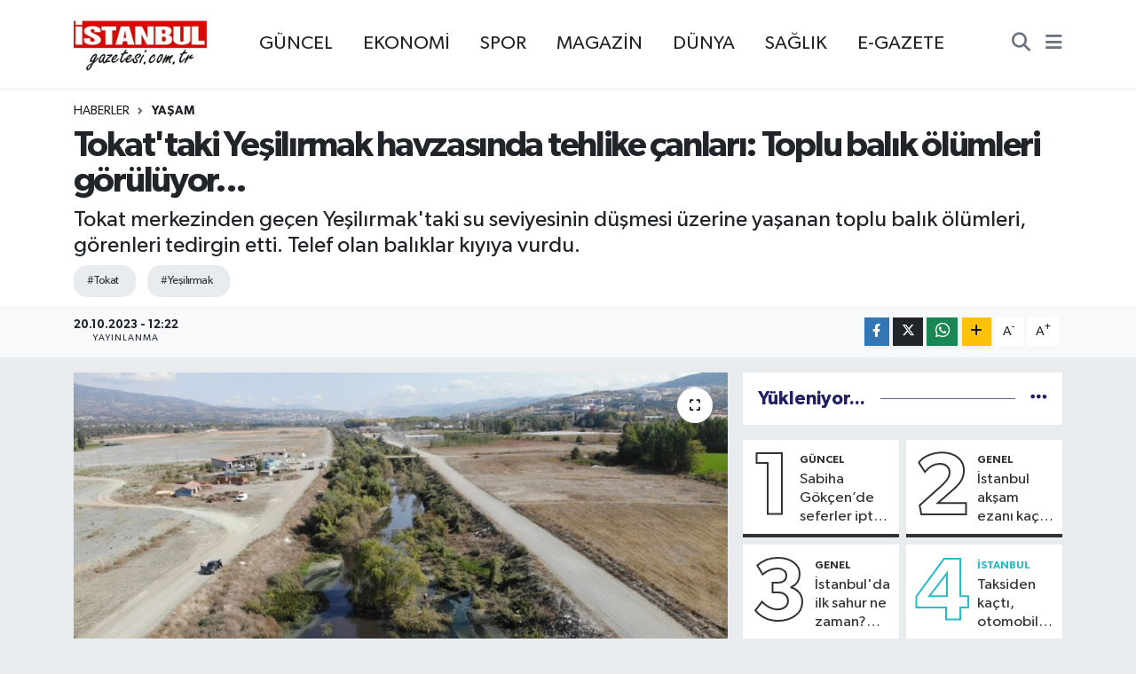

--- FILE ---
content_type: text/html; charset=utf-8
request_url: https://www.istanbulgazetesi.com.tr/tokattaki-yesilirmak-havzasinda-tehlike-canlari-toplu-balik-olumleri-goruluyor
body_size: 21095
content:
<!DOCTYPE html>
<html lang="tr" data-theme="flow">
<head>
<link rel="dns-prefetch" href="//www.istanbulgazetesi.com.tr">
<link rel="dns-prefetch" href="//istanbulgazetesicomtr.teimg.com">
<link rel="dns-prefetch" href="//static.tebilisim.com">
<link rel="dns-prefetch" href="//www.googletagmanager.com">
<link rel="dns-prefetch" href="//cdn.p.analitik.bik.gov.tr">
<link rel="dns-prefetch" href="//cdn.ampproject.org">
<link rel="dns-prefetch" href="//teservisapi.tebilisim.com">
<link rel="dns-prefetch" href="//www.facebook.com">
<link rel="dns-prefetch" href="//www.twitter.com">
<link rel="dns-prefetch" href="//www.instagram.com">
<link rel="dns-prefetch" href="//www.youtube.com">
<link rel="dns-prefetch" href="//www.w3.org">
<link rel="dns-prefetch" href="//x.com">
<link rel="dns-prefetch" href="//api.whatsapp.com">
<link rel="dns-prefetch" href="//www.linkedin.com">
<link rel="dns-prefetch" href="//pinterest.com">
<link rel="dns-prefetch" href="//t.me">
<link rel="dns-prefetch" href="//tebilisim.com">
<link rel="dns-prefetch" href="//facebook.com">
<link rel="dns-prefetch" href="//twitter.com">
<link rel="dns-prefetch" href="//www.google.com">
<link rel="dns-prefetch" href="//mc.yandex.ru">

    <meta charset="utf-8">
<title>Tokat&#039;taki Yeşilırmak havzasında tehlike çanları: Toplu balık ölümleri görülüyor... - İstanbul Haber, İstanbul Son Dakika Haberleri</title>
<meta name="description" content="Tokat merkezinden geçen Yeşilırmak&#039;taki su seviyesinin düşmesi üzerine yaşanan toplu balık ölümleri, görenleri tedirgin etti. Telef olan balıklar kıyıya vurdu.">
<meta name="keywords" content="Tokat, yeşilırmak">
<link rel="canonical" href="https://www.istanbulgazetesi.com.tr/tokattaki-yesilirmak-havzasinda-tehlike-canlari-toplu-balik-olumleri-goruluyor">
<meta name="viewport" content="width=device-width,initial-scale=1">
<meta name="X-UA-Compatible" content="IE=edge">
<meta name="robots" content="noindex, nofollow">
<meta name="theme-color" content="#d11e15">
<meta name="title" content="Tokat&#039;taki Yeşilırmak havzasında tehlike çanları: Toplu balık ölümleri görülüyor...">
<meta name="articleSection" content="news">
<meta name="datePublished" content="2023-10-20T12:22:00+03:00">
<meta name="dateModified" content="2024-08-08T19:00:15+03:00">
<meta name="articleAuthor" content="Elif Hayvalı">
<meta name="author" content="Elif Hayvalı">
<link rel="amphtml" href="https://www.istanbulgazetesi.com.tr/tokattaki-yesilirmak-havzasinda-tehlike-canlari-toplu-balik-olumleri-goruluyor/amp">
<meta property="og:site_name" content="İstanbul Haber, İstanbul Son Dakika Haberleri | İstanbul Gazetesi">
<meta property="og:title" content="Tokat&#039;taki Yeşilırmak havzasında tehlike çanları: Toplu balık ölümleri görülüyor...">
<meta property="og:description" content="Tokat merkezinden geçen Yeşilırmak&#039;taki su seviyesinin düşmesi üzerine yaşanan toplu balık ölümleri, görenleri tedirgin etti. Telef olan balıklar kıyıya vurdu.">
<meta property="og:url" content="https://www.istanbulgazetesi.com.tr/tokattaki-yesilirmak-havzasinda-tehlike-canlari-toplu-balik-olumleri-goruluyor">
<meta property="og:image" content="https://istanbulgazetesicomtr.teimg.com/istanbulgazetesi-com-tr/uploads/2023/10/yesilirmakta-toplu-balik-olumleri-yasandi-1.jpg">
<meta property="og:type" content="article">
<meta property="og:article:published_time" content="2023-10-20T12:22:00+03:00">
<meta property="og:article:modified_time" content="2024-08-08T19:00:15+03:00">
<meta name="twitter:card" content="summary_large_image">
<meta name="twitter:site" content="@istanbulgzts">
<meta name="twitter:title" content="Tokat&#039;taki Yeşilırmak havzasında tehlike çanları: Toplu balık ölümleri görülüyor...">
<meta name="twitter:description" content="Tokat merkezinden geçen Yeşilırmak&#039;taki su seviyesinin düşmesi üzerine yaşanan toplu balık ölümleri, görenleri tedirgin etti. Telef olan balıklar kıyıya vurdu.">
<meta name="twitter:image" content="https://istanbulgazetesicomtr.teimg.com/istanbulgazetesi-com-tr/uploads/2023/10/yesilirmakta-toplu-balik-olumleri-yasandi-1.jpg">
<meta name="twitter:url" content="https://www.istanbulgazetesi.com.tr/tokattaki-yesilirmak-havzasinda-tehlike-canlari-toplu-balik-olumleri-goruluyor">
<link rel="manifest" href="https://www.istanbulgazetesi.com.tr/manifest.json?v=6.6.4" />
<link rel="preload" href="https://static.tebilisim.com/flow/assets/css/font-awesome/fa-solid-900.woff2" as="font" type="font/woff2" crossorigin />
<link rel="preload" href="https://static.tebilisim.com/flow/assets/css/font-awesome/fa-brands-400.woff2" as="font" type="font/woff2" crossorigin />
<link rel="preload" href="https://static.tebilisim.com/flow/assets/css/weather-icons/font/weathericons-regular-webfont.woff2" as="font" type="font/woff2" crossorigin />
<link rel="preload" href="https://static.tebilisim.com/flow/vendor/te/fonts/gibson/Gibson-Bold.woff2" as="font" type="font/woff2" crossorigin />
<link rel="preload" href="https://static.tebilisim.com/flow/vendor/te/fonts/gibson/Gibson-BoldItalic.woff2" as="font" type="font/woff2" crossorigin />
<link rel="preload" href="https://static.tebilisim.com/flow/vendor/te/fonts/gibson/Gibson-Italic.woff2" as="font" type="font/woff2" crossorigin />
<link rel="preload" href="https://static.tebilisim.com/flow/vendor/te/fonts/gibson/Gibson-Light.woff2" as="font" type="font/woff2" crossorigin />
<link rel="preload" href="https://static.tebilisim.com/flow/vendor/te/fonts/gibson/Gibson-LightItalic.woff2" as="font" type="font/woff2" crossorigin />
<link rel="preload" href="https://static.tebilisim.com/flow/vendor/te/fonts/gibson/Gibson-SemiBold.woff2" as="font" type="font/woff2" crossorigin />
<link rel="preload" href="https://static.tebilisim.com/flow/vendor/te/fonts/gibson/Gibson-SemiBoldItalic.woff2" as="font" type="font/woff2" crossorigin />
<link rel="preload" href="https://static.tebilisim.com/flow/vendor/te/fonts/gibson/Gibson.woff2" as="font" type="font/woff2" crossorigin />


<link rel="preload" as="style" href="https://static.tebilisim.com/flow/vendor/te/fonts/gibson.css?v=6.6.4">
<link rel="stylesheet" href="https://static.tebilisim.com/flow/vendor/te/fonts/gibson.css?v=6.6.4">

<style>:root {
        --te-link-color: #333;
        --te-link-hover-color: #000;
        --te-font: "Gibson";
        --te-secondary-font: "Gibson";
        --te-h1-font-size: 40px;
        --te-color: #d11e15;
        --te-hover-color: #221f63;
        --mm-ocd-width: 85%!important; /*  Mobil Menü Genişliği */
        --swiper-theme-color: var(--te-color)!important;
        --header-13-color: #ffc107;
    }</style><link rel="preload" as="style" href="https://static.tebilisim.com/flow/assets/vendor/bootstrap/css/bootstrap.min.css?v=6.6.4">
<link rel="stylesheet" href="https://static.tebilisim.com/flow/assets/vendor/bootstrap/css/bootstrap.min.css?v=6.6.4">
<link rel="preload" as="style" href="https://static.tebilisim.com/flow/assets/css/app6.6.4.min.css">
<link rel="stylesheet" href="https://static.tebilisim.com/flow/assets/css/app6.6.4.min.css">



<script type="application/ld+json">{"@context":"https:\/\/schema.org","@type":"WebSite","url":"https:\/\/www.istanbulgazetesi.com.tr","potentialAction":{"@type":"SearchAction","target":"https:\/\/www.istanbulgazetesi.com.tr\/arama?q={query}","query-input":"required name=query"}}</script>

<script type="application/ld+json">{"@context":"https:\/\/schema.org","@type":"NewsMediaOrganization","url":"https:\/\/www.istanbulgazetesi.com.tr","name":"\u0130stanbul Gazetesi","logo":"https:\/\/istanbulgazetesicomtr.teimg.com\/istanbulgazetesi-com-tr\/images\/banner\/190-90.png","sameAs":["https:\/\/www.facebook.com\/istanbulgazete","https:\/\/www.twitter.com\/istanbulgzts","https:\/\/www.youtube.com\/@istanbultelevizyonu","https:\/\/www.instagram.com\/istanbulgazetesicomtr"]}</script>

<script type="application/ld+json">{"@context":"https:\/\/schema.org","@graph":[{"@type":"SiteNavigationElement","name":"Ana Sayfa","url":"https:\/\/www.istanbulgazetesi.com.tr","@id":"https:\/\/www.istanbulgazetesi.com.tr"},{"@type":"SiteNavigationElement","name":"G\u00dcNCEL","url":"https:\/\/www.istanbulgazetesi.com.tr\/guncel","@id":"https:\/\/www.istanbulgazetesi.com.tr\/guncel"},{"@type":"SiteNavigationElement","name":"POL\u0130T\u0130KA","url":"https:\/\/www.istanbulgazetesi.com.tr\/politika","@id":"https:\/\/www.istanbulgazetesi.com.tr\/politika"},{"@type":"SiteNavigationElement","name":"EKONOM\u0130","url":"https:\/\/www.istanbulgazetesi.com.tr\/ekonomi","@id":"https:\/\/www.istanbulgazetesi.com.tr\/ekonomi"},{"@type":"SiteNavigationElement","name":"D\u00dcNYA","url":"https:\/\/www.istanbulgazetesi.com.tr\/dunya","@id":"https:\/\/www.istanbulgazetesi.com.tr\/dunya"},{"@type":"SiteNavigationElement","name":"SPOR","url":"https:\/\/www.istanbulgazetesi.com.tr\/spor","@id":"https:\/\/www.istanbulgazetesi.com.tr\/spor"},{"@type":"SiteNavigationElement","name":"MAGAZ\u0130N","url":"https:\/\/www.istanbulgazetesi.com.tr\/magazin","@id":"https:\/\/www.istanbulgazetesi.com.tr\/magazin"},{"@type":"SiteNavigationElement","name":"K\u00dcLT\u00dcR SANAT","url":"https:\/\/www.istanbulgazetesi.com.tr\/kultur-sanat","@id":"https:\/\/www.istanbulgazetesi.com.tr\/kultur-sanat"},{"@type":"SiteNavigationElement","name":"SA\u011eLIK","url":"https:\/\/www.istanbulgazetesi.com.tr\/saglik","@id":"https:\/\/www.istanbulgazetesi.com.tr\/saglik"},{"@type":"SiteNavigationElement","name":"YA\u015eAM","url":"https:\/\/www.istanbulgazetesi.com.tr\/yasam","@id":"https:\/\/www.istanbulgazetesi.com.tr\/yasam"},{"@type":"SiteNavigationElement","name":"B\u0130L\u0130M VE TEKNOLOJ\u0130","url":"https:\/\/www.istanbulgazetesi.com.tr\/bilim-ve-teknoloji","@id":"https:\/\/www.istanbulgazetesi.com.tr\/bilim-ve-teknoloji"},{"@type":"SiteNavigationElement","name":"OTOMOB\u0130L","url":"https:\/\/www.istanbulgazetesi.com.tr\/otomobil","@id":"https:\/\/www.istanbulgazetesi.com.tr\/otomobil"},{"@type":"SiteNavigationElement","name":"RESM\u0130 \u0130LAN","url":"https:\/\/www.istanbulgazetesi.com.tr\/resmi-ilan","@id":"https:\/\/www.istanbulgazetesi.com.tr\/resmi-ilan"},{"@type":"SiteNavigationElement","name":"Genel","url":"https:\/\/www.istanbulgazetesi.com.tr\/genel","@id":"https:\/\/www.istanbulgazetesi.com.tr\/genel"},{"@type":"SiteNavigationElement","name":"Kurumsal","url":"https:\/\/www.istanbulgazetesi.com.tr\/kurumsal","@id":"https:\/\/www.istanbulgazetesi.com.tr\/kurumsal"},{"@type":"SiteNavigationElement","name":"\u0130leti\u015fim","url":"https:\/\/www.istanbulgazetesi.com.tr\/iletisim","@id":"https:\/\/www.istanbulgazetesi.com.tr\/iletisim"},{"@type":"SiteNavigationElement","name":"Gizlilik S\u00f6zle\u015fmesi","url":"https:\/\/www.istanbulgazetesi.com.tr\/gizlilik-sozlesmesi","@id":"https:\/\/www.istanbulgazetesi.com.tr\/gizlilik-sozlesmesi"},{"@type":"SiteNavigationElement","name":"Yazarlar","url":"https:\/\/www.istanbulgazetesi.com.tr\/yazarlar","@id":"https:\/\/www.istanbulgazetesi.com.tr\/yazarlar"},{"@type":"SiteNavigationElement","name":"Foto Galeri","url":"https:\/\/www.istanbulgazetesi.com.tr\/foto-galeri","@id":"https:\/\/www.istanbulgazetesi.com.tr\/foto-galeri"},{"@type":"SiteNavigationElement","name":"Video Galeri","url":"https:\/\/www.istanbulgazetesi.com.tr\/video","@id":"https:\/\/www.istanbulgazetesi.com.tr\/video"},{"@type":"SiteNavigationElement","name":"\u0130stanbul Bug\u00fcn, Yar\u0131n ve 1 Haftal\u0131k Hava Durumu Tahmini","url":"https:\/\/www.istanbulgazetesi.com.tr\/istanbul-hava-durumu","@id":"https:\/\/www.istanbulgazetesi.com.tr\/istanbul-hava-durumu"},{"@type":"SiteNavigationElement","name":"\u0130stanbul Namaz Vakitleri","url":"https:\/\/www.istanbulgazetesi.com.tr\/istanbul-namaz-vakitleri","@id":"https:\/\/www.istanbulgazetesi.com.tr\/istanbul-namaz-vakitleri"},{"@type":"SiteNavigationElement","name":"Puan Durumu ve Fikst\u00fcr","url":"https:\/\/www.istanbulgazetesi.com.tr\/futbol\/st-super-lig-puan-durumu-ve-fikstur","@id":"https:\/\/www.istanbulgazetesi.com.tr\/futbol\/st-super-lig-puan-durumu-ve-fikstur"}]}</script>

<script type="application/ld+json">{"@context":"https:\/\/schema.org","@type":"BreadcrumbList","itemListElement":[{"@type":"ListItem","position":1,"item":{"@type":"Thing","@id":"https:\/\/www.istanbulgazetesi.com.tr","name":"Haberler"}}]}</script>
<script type="application/ld+json">{"@context":"https:\/\/schema.org","@type":"NewsArticle","headline":"Tokat'taki Ye\u015fil\u0131rmak havzas\u0131nda tehlike \u00e7anlar\u0131: Toplu bal\u0131k \u00f6l\u00fcmleri g\u00f6r\u00fcl\u00fcyor...","articleSection":"YA\u015eAM","dateCreated":"2023-10-20T12:22:00+03:00","datePublished":"2023-10-20T12:22:00+03:00","dateModified":"2024-08-08T19:00:15+03:00","wordCount":176,"genre":"news","mainEntityOfPage":{"@type":"WebPage","@id":"https:\/\/www.istanbulgazetesi.com.tr\/tokattaki-yesilirmak-havzasinda-tehlike-canlari-toplu-balik-olumleri-goruluyor"},"articleBody":"<p>Tokat'ta Ye\u015fil\u0131rmak havzas\u0131nda su seviyesinin d\u00fc\u015fmesiyle birlikte toplu bal\u0131k \u00f6l\u00fcmleri g\u00f6zlenmeye ba\u015flad\u0131.<\/p>\r\n\r\n<p>Tokat \u015fehir merkezinden ge\u00e7en Ye\u015fil\u0131rmak g\u00fczelli\u011fiyle insanlar\u0131 mest ederken bir\u00e7ok canl\u0131 t\u00fcr\u00fcne de ev sahipli\u011fi yap\u0131yor. Tokat merkeze ba\u011fl\u0131 K\u00f6me\u00e7 k\u00f6y\u00fc mevkiinde Ye\u015fil\u0131rmak da su seviyesinin d\u00fc\u015fmesiyle toplu bal\u0131k \u00f6l\u00fcmleri g\u00f6r\u00fcld\u00fc. Telef olan bal\u0131klar\u0131n bir\u00e7o\u011fu ak\u0131nt\u0131yla s\u00fcr\u00fcklenirken bir b\u00f6l\u00fcm\u00fc de k\u0131y\u0131ya vurdu. \u00c7evreye k\u00f6t\u00fc koku yayan bal\u0131klar ku\u015flar i\u00e7in ise besin kayna\u011f\u0131 oldu.<\/p>\r\n\r\n<h2><strong>\"KOKU YAPIYOR VE BU KOKU RAHATSIZ ED\u0130C\u0130 OLUYOR\"<\/strong><\/h2>\r\n\r\n<p>Bal\u0131klar\u0131n k\u00f6t\u00fc koku yayd\u0131\u011f\u0131n\u0131 belirten Ahmet Demirda\u011f, \"Burada ak\u0131nt\u0131 biraz yava\u015f burada, suyunda seviyesi d\u00fc\u015f\u00fck. Bu y\u00fczden bal\u0131klar burada \u00f6l\u00fcyor olabilir. Belki suya kimyasal da kar\u0131\u015fm\u0131\u015f olabilir. Irmakta \u00e7ok fazla bal\u0131k var, koku yap\u0131yor ve bu koku rahats\u0131z edici oluyor\" \u015feklinde konu\u015ftu<\/p>\r\n\r\n<p>Kaynak: \u0130HA<\/p>\r\n\r\n<p><img alt=\"yesilirmakta-toplu-balik-olumleri-yasandi (2)\" class=\"img-fluid detail-photo\" src=\"https:\/\/istanbulgazetesicomtr.teimg.com\/istanbulgazetesi-com-tr\/uploads\/2023\/10\/yesilirmakta-toplu-balik-olumleri-yasandi-2.jpg\" style=\"width: 100%\" \/><\/p>","description":"Tokat merkezinden ge\u00e7en Ye\u015fil\u0131rmak'taki su seviyesinin d\u00fc\u015fmesi \u00fczerine ya\u015fanan toplu bal\u0131k \u00f6l\u00fcmleri, g\u00f6renleri tedirgin etti. Telef olan bal\u0131klar k\u0131y\u0131ya vurdu.","inLanguage":"tr-TR","keywords":["Tokat","ye\u015fil\u0131rmak"],"image":{"@type":"ImageObject","url":"https:\/\/istanbulgazetesicomtr.teimg.com\/crop\/1280x720\/istanbulgazetesi-com-tr\/uploads\/2023\/10\/yesilirmakta-toplu-balik-olumleri-yasandi-1.jpg","width":"1280","height":"720","caption":"Tokat'taki Ye\u015fil\u0131rmak havzas\u0131nda tehlike \u00e7anlar\u0131: Toplu bal\u0131k \u00f6l\u00fcmleri g\u00f6r\u00fcl\u00fcyor..."},"publishingPrinciples":"https:\/\/www.istanbulgazetesi.com.tr\/gizlilik-sozlesmesi","isFamilyFriendly":"http:\/\/schema.org\/True","isAccessibleForFree":"http:\/\/schema.org\/True","publisher":{"@type":"Organization","name":"\u0130stanbul Gazetesi","image":"https:\/\/istanbulgazetesicomtr.teimg.com\/istanbulgazetesi-com-tr\/images\/banner\/190-90.png","logo":{"@type":"ImageObject","url":"https:\/\/istanbulgazetesicomtr.teimg.com\/istanbulgazetesi-com-tr\/images\/banner\/190-90.png","width":"640","height":"375"}},"author":{"@type":"Person","name":"Elif Hayval\u0131","honorificPrefix":"","jobTitle":"","url":null}}</script>


<!-- Google tag (gtag.js) -->
<script async src="https://www.googletagmanager.com/gtag/js?id=UA-73321165-1" data-cfasync="false"></script>
<script data-cfasync="false">
	window.dataLayer = window.dataLayer || [];
	function gtag(){dataLayer.push(arguments);}
	gtag('js', new Date());
	gtag('config', 'UA-73321165-1');
</script>

<script>!function(){var t=document.createElement("script");t.setAttribute("src",'https://cdn.p.analitik.bik.gov.tr/tracker'+(typeof Intl!=="undefined"?(typeof (Intl||"").PluralRules!=="undefined"?'1':typeof Promise!=="undefined"?'2':typeof MutationObserver!=='undefined'?'3':'4'):'4')+'.js'),t.setAttribute("data-website-id","f7b427e7-3614-4b73-9a11-9bf2b4ae7da4"),t.setAttribute("data-host-url",'//f7b427e7-3614-4b73-9a11-9bf2b4ae7da4.collector.p.analitik.bik.gov.tr'),document.head.appendChild(t)}();</script>
<script async custom-element="amp-analytics" src="https://cdn.ampproject.org/v0/amp-analytics-0.1.js"></script>
<script src="https://teservisapi.tebilisim.com/tebilisim-notification-sdk.js"></script>
<script>
  TebilisimNotification.init({
    publicKey: 'te_527e2be662199fbf672c9a93253b3bad366407fe375a1cdd0da03855bf329579'
  })
</script>





</head>




<body class="d-flex flex-column min-vh-100">

    <div data-pagespeed="true"><iframe src="https://www.googletagmanager.com/ns.html?id=GTM-57KFTJC" height="0" width="0" style="display:none;visibility:hidden"></iframe></div>
    

    <header class="header-3">
    <nav class="main-menu navbar navbar-expand-lg bg-white shadow-sm">
        <div class="container">
            <div class="d-lg-none">
                <a href="#menu" title="Ana Menü"><i class="fa fa-bars fa-lg"></i></a>
            </div>
                            <a class="navbar-brand me-0" href="/" title="İstanbul Haber, İstanbul Son Dakika Haberleri | İstanbul Gazetesi">
                <img src="https://istanbulgazetesicomtr.teimg.com/istanbulgazetesi-com-tr/images/banner/190-90.png" alt="İstanbul Haber, İstanbul Son Dakika Haberleri | İstanbul Gazetesi" width="150" height="40" class="light-mode img-fluid flow-logo">
<img src="https://istanbulgazetesicomtr.teimg.com/istanbulgazetesi-com-tr/images/banner/190-90.png" alt="İstanbul Haber, İstanbul Son Dakika Haberleri | İstanbul Gazetesi" width="150" height="40" class="dark-mode img-fluid flow-logo d-none">

            </a>
                        <div class="middle-menu d-none d-lg-block fw-semibold">
                <ul  class="nav lead">
        <li class="nav-item   ">
        <a href="/guncel" class="nav-link pe-3 lead" target="_self" title="GÜNCEL">GÜNCEL</a>
        
    </li>
        <li class="nav-item   ">
        <a href="/ekonomi" class="nav-link pe-3 lead" target="_self" title="EKONOMİ">EKONOMİ</a>
        
    </li>
        <li class="nav-item   ">
        <a href="/spor" class="nav-link pe-3 lead" target="_self" title="SPOR">SPOR</a>
        
    </li>
        <li class="nav-item   ">
        <a href="/magazin" class="nav-link pe-3 lead" target="_self" title="MAGAZİN">MAGAZİN</a>
        
    </li>
        <li class="nav-item   ">
        <a href="/dunya" class="nav-link pe-3 lead" target="_self" title="DÜNYA">DÜNYA</a>
        
    </li>
        <li class="nav-item   ">
        <a href="/saglik" class="nav-link pe-3 lead" target="_self" title="SAĞLIK">SAĞLIK</a>
        
    </li>
        <li class="nav-item   ">
        <a href="https://www.istanbulgazetesi.com.tr/egazete" class="nav-link pe-3 lead" target="_self" title="E-GAZETE">E-GAZETE</a>
        
    </li>
    </ul>

            </div>
            <div class="navigation-menu">
                <ul class="nav d-flex align-items-center">
                    <li class="nav-item">
                        <a href="/member/login" class="nav-link p-0 me-2 d-none d-lg-block" target="_blank" title="Üye Girişi">
                    </li>
                    
                    <li class="nav-item">
                        <a href="/arama" class="nav-link p-0 me-2" title="Ara">
                            <i class="fa fa-search fa-lg text-secondary"></i>
                        </a>
                    </li>
                    <li class="nav-item dropdown d-none d-lg-block position-static">
                        <a class="nav-link p-0 ms-2" data-bs-toggle="dropdown" href="#" aria-haspopup="true"
                            aria-expanded="false" title="Ana Menü"><i class="fa fa-bars fa-lg text-secondary"></i></a>
                        <div class="mega-menu dropdown-menu dropdown-menu-end text-capitalize shadow-lg border-0 rounded-0">

    <div class="row g-3 small p-3">

                <div class="col">
            <div class="extra-sections bg-light p-3 border">
                <a href="https://www.istanbulgazetesi.com.tr/istanbul-nobetci-eczaneler" title="Nöbetçi Eczaneler" class="d-block border-bottom pb-2 mb-2" target="_self"><i class="fa-solid fa-capsules me-2"></i>Nöbetçi Eczaneler</a>
<a href="https://www.istanbulgazetesi.com.tr/istanbul-hava-durumu" title="Hava Durumu" class="d-block border-bottom pb-2 mb-2" target="_self"><i class="fa-solid fa-cloud-sun me-2"></i>Hava Durumu</a>
<a href="https://www.istanbulgazetesi.com.tr/istanbul-namaz-vakitleri" title="Namaz Vakitleri" class="d-block border-bottom pb-2 mb-2" target="_self"><i class="fa-solid fa-mosque me-2"></i>Namaz Vakitleri</a>
<a href="https://www.istanbulgazetesi.com.tr/istanbul-trafik-durumu" title="Trafik Durumu" class="d-block border-bottom pb-2 mb-2" target="_self"><i class="fa-solid fa-car me-2"></i>Trafik Durumu</a>
<a href="https://www.istanbulgazetesi.com.tr/futbol/super-lig-puan-durumu-ve-fikstur" title="Süper Lig Puan Durumu ve Fikstür" class="d-block border-bottom pb-2 mb-2" target="_self"><i class="fa-solid fa-chart-bar me-2"></i>Süper Lig Puan Durumu ve Fikstür</a>
<a href="https://www.istanbulgazetesi.com.tr/tum-mansetler" title="Tüm Manşetler" class="d-block border-bottom pb-2 mb-2" target="_self"><i class="fa-solid fa-newspaper me-2"></i>Tüm Manşetler</a>
<a href="https://www.istanbulgazetesi.com.tr/sondakika-haberleri" title="Son Dakika Haberleri" class="d-block border-bottom pb-2 mb-2" target="_self"><i class="fa-solid fa-bell me-2"></i>Son Dakika Haberleri</a>

            </div>
        </div>
        
        <div class="col">
        <a href="/saglik" class="d-block border-bottom  pb-2 mb-2" target="_self" title="SAĞLIK">SAĞLIK</a>
            <a href="/bilim-ve-teknoloji" class="d-block border-bottom  pb-2 mb-2" target="_self" title="BİLİM VE TEKNOLOJİ">BİLİM VE TEKNOLOJİ</a>
            <a href="/istanbul" class="d-block border-bottom  pb-2 mb-2" target="_self" title="İSTANBUL">İSTANBUL</a>
            <a href="/kultur-sanat" class="d-block border-bottom  pb-2 mb-2" target="_self" title="KÜLTÜR SANAT">KÜLTÜR SANAT</a>
            <a href="/otomobil" class="d-block border-bottom  pb-2 mb-2" target="_self" title="OTOMOBİL">OTOMOBİL</a>
            <a href="/dunya" class="d-block border-bottom  pb-2 mb-2" target="_self" title="DÜNYA">DÜNYA</a>
            <a href="/ekonomi" class="d-block  pb-2 mb-2" target="_self" title="EKONOMİ">EKONOMİ</a>
        </div><div class="col">
            <a href="/guncel" class="d-block border-bottom  pb-2 mb-2" target="_self" title="GÜNCEL">GÜNCEL</a>
            <a href="/magazin" class="d-block border-bottom  pb-2 mb-2" target="_self" title="MAGAZİN">MAGAZİN</a>
            <a href="/politika" class="d-block border-bottom  pb-2 mb-2" target="_self" title="POLİTİKA">POLİTİKA</a>
            <a href="/spor" class="d-block border-bottom  pb-2 mb-2" target="_self" title="SPOR">SPOR</a>
            <a href="/yasam" class="d-block border-bottom  pb-2 mb-2" target="_self" title="YAŞAM">YAŞAM</a>
        </div>


    </div>

    <div class="p-3 bg-light">
                <a class="me-3"
            href="https://www.facebook.com/istanbulgazete" target="_blank" rel="nofollow noreferrer noopener"><i class="fab fa-facebook me-2 text-navy"></i> Facebook</a>
                        <a class="me-3"
            href="https://www.twitter.com/istanbulgzts" target="_blank" rel="nofollow noreferrer noopener"><i class="fab fa-x-twitter "></i> Twitter</a>
                        <a class="me-3"
            href="https://www.instagram.com/istanbulgazetesicomtr" target="_blank" rel="nofollow noreferrer noopener"><i class="fab fa-instagram me-2 text-magenta"></i> Instagram</a>
                                <a class="me-3"
            href="https://www.youtube.com/@istanbultelevizyonu" target="_blank" rel="nofollow noreferrer noopener"><i class="fab fa-youtube me-2 text-danger"></i> Youtube</a>
                                                    </div>

    <div class="mega-menu-footer p-2 bg-te-color">
        <a class="dropdown-item text-white" href="/kunye" title="Künye / İletişim"><i class="fa fa-id-card me-2"></i> Künye / İletişim</a>
        <a class="dropdown-item text-white" href="/iletisim" title="Bize Ulaşın"><i class="fa fa-envelope me-2"></i> Bize Ulaşın</a>
        <a class="dropdown-item text-white" href="/rss-baglantilari" title="RSS Bağlantıları"><i class="fa fa-rss me-2"></i> RSS Bağlantıları</a>
        <a class="dropdown-item text-white" href="/member/login" title="Üyelik Girişi"><i class="fa fa-user me-2"></i> Üyelik Girişi</a>
    </div>


</div>

                    </li>
                </ul>
            </div>
        </div>
    </nav>
    <ul  class="mobile-categories d-lg-none list-inline bg-white">
        <li class="list-inline-item">
        <a href="/guncel" class="text-dark" target="_self" title="GÜNCEL">
                GÜNCEL
        </a>
    </li>
        <li class="list-inline-item">
        <a href="/ekonomi" class="text-dark" target="_self" title="EKONOMİ">
                EKONOMİ
        </a>
    </li>
        <li class="list-inline-item">
        <a href="/spor" class="text-dark" target="_self" title="SPOR">
                SPOR
        </a>
    </li>
        <li class="list-inline-item">
        <a href="/magazin" class="text-dark" target="_self" title="MAGAZİN">
                MAGAZİN
        </a>
    </li>
        <li class="list-inline-item">
        <a href="/dunya" class="text-dark" target="_self" title="DÜNYA">
                DÜNYA
        </a>
    </li>
        <li class="list-inline-item">
        <a href="/saglik" class="text-dark" target="_self" title="SAĞLIK">
                SAĞLIK
        </a>
    </li>
        <li class="list-inline-item">
        <a href="https://www.istanbulgazetesi.com.tr/egazete" class="text-dark" target="_self" title="E-GAZETE">
                E-GAZETE
        </a>
    </li>
    </ul>


</header>


    <script>
(function() {
    var checkUrl = 'https://www.istanbulgazetesi.com.tr/admin-bar/check';
    var pageContext = [];
    var params = new URLSearchParams(pageContext);
    var url = checkUrl + (params.toString() ? '?' + params.toString() : '');
    fetch(url, {
        method: 'GET',
        credentials: 'same-origin',
        headers: { 'Accept': 'application/json', 'X-Requested-With': 'XMLHttpRequest' }
    })
    .then(function(r) { return r.json(); })
    .then(function(data) {
        if (data.authenticated && data.config) {
            var container = document.createElement('div');
            container.id = 'xpanel-admin-bar';
            container.className = 'tw-scope';
            container.setAttribute('data-initial-config', JSON.stringify(data.config));
            document.body.appendChild(container);

            var script = document.createElement('script');
            script.src = 'https://www.istanbulgazetesi.com.tr/vendor/te/js/admin-bar-app.js';
            script.defer = true;
            document.body.appendChild(script);
        }
    })
    .catch(function() {});
})();
</script>






<main class="single overflow-hidden" style="min-height: 300px">

    
    <div class="infinite" data-show-advert="1">

    

    <div class="infinite-item d-block" data-id="113316" data-category-id="15" data-reference="TE\Archive\Models\Archive" data-json-url="/service/json/featured-infinite.json">

        

        <div class="post-header pt-3 bg-white">

    <div class="container">

        
        <nav class="meta-category d-flex justify-content-lg-start" style="--bs-breadcrumb-divider: url(&#34;data:image/svg+xml,%3Csvg xmlns='http://www.w3.org/2000/svg' width='8' height='8'%3E%3Cpath d='M2.5 0L1 1.5 3.5 4 1 6.5 2.5 8l4-4-4-4z' fill='%236c757d'/%3E%3C/svg%3E&#34;);" aria-label="breadcrumb">
        <ol class="breadcrumb mb-0">
            <li class="breadcrumb-item"><a href="https://www.istanbulgazetesi.com.tr" class="breadcrumb_link" target="_self">Haberler</a></li>
            <li class="breadcrumb-item active fw-bold" aria-current="page"><a href="/yasam" target="_self" class="breadcrumb_link text-dark" title="YAŞAM">YAŞAM</a></li>
        </ol>
</nav>

        <h1 class="h2 fw-bold text-lg-start headline my-2" itemprop="headline">Tokat&#039;taki Yeşilırmak havzasında tehlike çanları: Toplu balık ölümleri görülüyor...</h1>
        
        <h2 class="lead text-lg-start text-dark my-2 description" itemprop="description">Tokat merkezinden geçen Yeşilırmak&#039;taki su seviyesinin düşmesi üzerine yaşanan toplu balık ölümleri, görenleri tedirgin etti. Telef olan balıklar kıyıya vurdu.</h2>
        
        <div class="news-tags">
        <a href="https://www.istanbulgazetesi.com.tr/haberleri/tokat" title="Tokat" class="news-tags__link" rel="nofollow">#Tokat</a>
        <a href="https://www.istanbulgazetesi.com.tr/haberleri/yesilirmak" title="yeşilırmak" class="news-tags__link" rel="nofollow">#Yeşilırmak</a>
    </div>

    </div>

    <div class="bg-light py-1">
        <div class="container d-flex justify-content-between align-items-center">

            <div class="meta-author">
    
    <div class="box">
    <time class="fw-bold">20.10.2023 - 12:22</time>
    <span class="info">Yayınlanma</span>
</div>

    
    
    

</div>


            <div class="share-area justify-content-end align-items-center d-none d-lg-flex">

    <div class="mobile-share-button-container mb-2 d-block d-md-none">
    <button
        class="btn btn-primary btn-sm rounded-0 shadow-sm w-100"
        onclick="handleMobileShare(event, 'Tokat\&#039;taki Yeşilırmak havzasında tehlike çanları: Toplu balık ölümleri görülüyor...', 'https://www.istanbulgazetesi.com.tr/tokattaki-yesilirmak-havzasinda-tehlike-canlari-toplu-balik-olumleri-goruluyor')"
        title="Paylaş"
    >
        <i class="fas fa-share-alt me-2"></i>Paylaş
    </button>
</div>

<div class="social-buttons-new d-none d-md-flex justify-content-between">
    <a
        href="https://www.facebook.com/sharer/sharer.php?u=https%3A%2F%2Fwww.istanbulgazetesi.com.tr%2Ftokattaki-yesilirmak-havzasinda-tehlike-canlari-toplu-balik-olumleri-goruluyor"
        onclick="initiateDesktopShare(event, 'facebook')"
        class="btn btn-primary btn-sm rounded-0 shadow-sm me-1"
        title="Facebook'ta Paylaş"
        data-platform="facebook"
        data-share-url="https://www.istanbulgazetesi.com.tr/tokattaki-yesilirmak-havzasinda-tehlike-canlari-toplu-balik-olumleri-goruluyor"
        data-share-title="Tokat&#039;taki Yeşilırmak havzasında tehlike çanları: Toplu balık ölümleri görülüyor..."
        rel="noreferrer nofollow noopener external"
    >
        <i class="fab fa-facebook-f"></i>
    </a>

    <a
        href="https://x.com/intent/tweet?url=https%3A%2F%2Fwww.istanbulgazetesi.com.tr%2Ftokattaki-yesilirmak-havzasinda-tehlike-canlari-toplu-balik-olumleri-goruluyor&text=Tokat%27taki+Ye%C5%9Fil%C4%B1rmak+havzas%C4%B1nda+tehlike+%C3%A7anlar%C4%B1%3A+Toplu+bal%C4%B1k+%C3%B6l%C3%BCmleri+g%C3%B6r%C3%BCl%C3%BCyor..."
        onclick="initiateDesktopShare(event, 'twitter')"
        class="btn btn-dark btn-sm rounded-0 shadow-sm me-1"
        title="X'de Paylaş"
        data-platform="twitter"
        data-share-url="https://www.istanbulgazetesi.com.tr/tokattaki-yesilirmak-havzasinda-tehlike-canlari-toplu-balik-olumleri-goruluyor"
        data-share-title="Tokat&#039;taki Yeşilırmak havzasında tehlike çanları: Toplu balık ölümleri görülüyor..."
        rel="noreferrer nofollow noopener external"
    >
        <i class="fab fa-x-twitter text-white"></i>
    </a>

    <a
        href="https://api.whatsapp.com/send?text=Tokat%27taki+Ye%C5%9Fil%C4%B1rmak+havzas%C4%B1nda+tehlike+%C3%A7anlar%C4%B1%3A+Toplu+bal%C4%B1k+%C3%B6l%C3%BCmleri+g%C3%B6r%C3%BCl%C3%BCyor...+-+https%3A%2F%2Fwww.istanbulgazetesi.com.tr%2Ftokattaki-yesilirmak-havzasinda-tehlike-canlari-toplu-balik-olumleri-goruluyor"
        onclick="initiateDesktopShare(event, 'whatsapp')"
        class="btn btn-success btn-sm rounded-0 btn-whatsapp shadow-sm me-1"
        title="Whatsapp'ta Paylaş"
        data-platform="whatsapp"
        data-share-url="https://www.istanbulgazetesi.com.tr/tokattaki-yesilirmak-havzasinda-tehlike-canlari-toplu-balik-olumleri-goruluyor"
        data-share-title="Tokat&#039;taki Yeşilırmak havzasında tehlike çanları: Toplu balık ölümleri görülüyor..."
        rel="noreferrer nofollow noopener external"
    >
        <i class="fab fa-whatsapp fa-lg"></i>
    </a>

    <div class="dropdown">
        <button class="dropdownButton btn btn-sm rounded-0 btn-warning border-none shadow-sm me-1" type="button" data-bs-toggle="dropdown" name="socialDropdownButton" title="Daha Fazla">
            <i id="icon" class="fa fa-plus"></i>
        </button>

        <ul class="dropdown-menu dropdown-menu-end border-0 rounded-1 shadow">
            <li>
                <a
                    href="https://www.linkedin.com/sharing/share-offsite/?url=https%3A%2F%2Fwww.istanbulgazetesi.com.tr%2Ftokattaki-yesilirmak-havzasinda-tehlike-canlari-toplu-balik-olumleri-goruluyor"
                    class="dropdown-item"
                    onclick="initiateDesktopShare(event, 'linkedin')"
                    data-platform="linkedin"
                    data-share-url="https://www.istanbulgazetesi.com.tr/tokattaki-yesilirmak-havzasinda-tehlike-canlari-toplu-balik-olumleri-goruluyor"
                    data-share-title="Tokat&#039;taki Yeşilırmak havzasında tehlike çanları: Toplu balık ölümleri görülüyor..."
                    rel="noreferrer nofollow noopener external"
                    title="Linkedin"
                >
                    <i class="fab fa-linkedin text-primary me-2"></i>Linkedin
                </a>
            </li>
            <li>
                <a
                    href="https://pinterest.com/pin/create/button/?url=https%3A%2F%2Fwww.istanbulgazetesi.com.tr%2Ftokattaki-yesilirmak-havzasinda-tehlike-canlari-toplu-balik-olumleri-goruluyor&description=Tokat%27taki+Ye%C5%9Fil%C4%B1rmak+havzas%C4%B1nda+tehlike+%C3%A7anlar%C4%B1%3A+Toplu+bal%C4%B1k+%C3%B6l%C3%BCmleri+g%C3%B6r%C3%BCl%C3%BCyor...&media="
                    class="dropdown-item"
                    onclick="initiateDesktopShare(event, 'pinterest')"
                    data-platform="pinterest"
                    data-share-url="https://www.istanbulgazetesi.com.tr/tokattaki-yesilirmak-havzasinda-tehlike-canlari-toplu-balik-olumleri-goruluyor"
                    data-share-title="Tokat&#039;taki Yeşilırmak havzasında tehlike çanları: Toplu balık ölümleri görülüyor..."
                    rel="noreferrer nofollow noopener external"
                    title="Pinterest"
                >
                    <i class="fab fa-pinterest text-danger me-2"></i>Pinterest
                </a>
            </li>
            <li>
                <a
                    href="https://t.me/share/url?url=https%3A%2F%2Fwww.istanbulgazetesi.com.tr%2Ftokattaki-yesilirmak-havzasinda-tehlike-canlari-toplu-balik-olumleri-goruluyor&text=Tokat%27taki+Ye%C5%9Fil%C4%B1rmak+havzas%C4%B1nda+tehlike+%C3%A7anlar%C4%B1%3A+Toplu+bal%C4%B1k+%C3%B6l%C3%BCmleri+g%C3%B6r%C3%BCl%C3%BCyor..."
                    class="dropdown-item"
                    onclick="initiateDesktopShare(event, 'telegram')"
                    data-platform="telegram"
                    data-share-url="https://www.istanbulgazetesi.com.tr/tokattaki-yesilirmak-havzasinda-tehlike-canlari-toplu-balik-olumleri-goruluyor"
                    data-share-title="Tokat&#039;taki Yeşilırmak havzasında tehlike çanları: Toplu balık ölümleri görülüyor..."
                    rel="noreferrer nofollow noopener external"
                    title="Telegram"
                >
                    <i class="fab fa-telegram-plane text-primary me-2"></i>Telegram
                </a>
            </li>
                        <li class="border-0">
                <a class="dropdown-item" href="javascript:void(0)" onclick="printContent(event)" title="Yazdır">
                    <i class="fas fa-print text-dark me-2"></i>
                    Yazdır
                </a>
            </li>
            <li class="border-0">
                <a class="dropdown-item" href="javascript:void(0)" onclick="copyURL(event, 'https://www.istanbulgazetesi.com.tr/tokattaki-yesilirmak-havzasinda-tehlike-canlari-toplu-balik-olumleri-goruluyor')" rel="noreferrer nofollow noopener external" title="Bağlantıyı Kopyala">
                    <i class="fas fa-link text-dark me-2"></i>
                    Kopyala
                </a>
            </li>
        </ul>
    </div>
</div>

<script>
    var shareableModelId = 113316;
    var shareableModelClass = 'TE\\Archive\\Models\\Archive';

    function shareCount(id, model, platform, url) {
        fetch("https://www.istanbulgazetesi.com.tr/sharecount", {
            method: 'POST',
            headers: {
                'Content-Type': 'application/json',
                'X-CSRF-TOKEN': document.querySelector('meta[name="csrf-token"]')?.getAttribute('content')
            },
            body: JSON.stringify({ id, model, platform, url })
        }).catch(err => console.error('Share count fetch error:', err));
    }

    function goSharePopup(url, title, width = 600, height = 400) {
        const left = (screen.width - width) / 2;
        const top = (screen.height - height) / 2;
        window.open(
            url,
            title,
            `width=${width},height=${height},left=${left},top=${top},resizable=yes,scrollbars=yes`
        );
    }

    async function handleMobileShare(event, title, url) {
        event.preventDefault();

        if (shareableModelId && shareableModelClass) {
            shareCount(shareableModelId, shareableModelClass, 'native_mobile_share', url);
        }

        const isAndroidWebView = navigator.userAgent.includes('Android') && !navigator.share;

        if (isAndroidWebView) {
            window.location.href = 'androidshare://paylas?title=' + encodeURIComponent(title) + '&url=' + encodeURIComponent(url);
            return;
        }

        if (navigator.share) {
            try {
                await navigator.share({ title: title, url: url });
            } catch (error) {
                if (error.name !== 'AbortError') {
                    console.error('Web Share API failed:', error);
                }
            }
        } else {
            alert("Bu cihaz paylaşımı desteklemiyor.");
        }
    }

    function initiateDesktopShare(event, platformOverride = null) {
        event.preventDefault();
        const anchor = event.currentTarget;
        const platform = platformOverride || anchor.dataset.platform;
        const webShareUrl = anchor.href;
        const contentUrl = anchor.dataset.shareUrl || webShareUrl;

        if (shareableModelId && shareableModelClass && platform) {
            shareCount(shareableModelId, shareableModelClass, platform, contentUrl);
        }

        goSharePopup(webShareUrl, platform ? platform.charAt(0).toUpperCase() + platform.slice(1) : "Share");
    }

    function copyURL(event, urlToCopy) {
        event.preventDefault();
        navigator.clipboard.writeText(urlToCopy).then(() => {
            alert('Bağlantı panoya kopyalandı!');
        }).catch(err => {
            console.error('Could not copy text: ', err);
            try {
                const textArea = document.createElement("textarea");
                textArea.value = urlToCopy;
                textArea.style.position = "fixed";
                document.body.appendChild(textArea);
                textArea.focus();
                textArea.select();
                document.execCommand('copy');
                document.body.removeChild(textArea);
                alert('Bağlantı panoya kopyalandı!');
            } catch (fallbackErr) {
                console.error('Fallback copy failed:', fallbackErr);
            }
        });
    }

    function printContent(event) {
        event.preventDefault();

        const triggerElement = event.currentTarget;
        const contextContainer = triggerElement.closest('.infinite-item') || document;

        const header      = contextContainer.querySelector('.post-header');
        const media       = contextContainer.querySelector('.news-section .col-lg-8 .inner, .news-section .col-lg-8 .ratio, .news-section .col-lg-8 iframe');
        const articleBody = contextContainer.querySelector('.article-text');

        if (!header && !media && !articleBody) {
            window.print();
            return;
        }

        let printHtml = '';
        
        if (header) {
            const titleEl = header.querySelector('h1');
            const descEl  = header.querySelector('.description, h2.lead');

            let cleanHeaderHtml = '<div class="printed-header">';
            if (titleEl) cleanHeaderHtml += titleEl.outerHTML;
            if (descEl)  cleanHeaderHtml += descEl.outerHTML;
            cleanHeaderHtml += '</div>';

            printHtml += cleanHeaderHtml;
        }

        if (media) {
            printHtml += media.outerHTML;
        }

        if (articleBody) {
            const articleClone = articleBody.cloneNode(true);
            articleClone.querySelectorAll('.post-flash').forEach(function (el) {
                el.parentNode.removeChild(el);
            });
            printHtml += articleClone.outerHTML;
        }
        const iframe = document.createElement('iframe');
        iframe.style.position = 'fixed';
        iframe.style.right = '0';
        iframe.style.bottom = '0';
        iframe.style.width = '0';
        iframe.style.height = '0';
        iframe.style.border = '0';
        document.body.appendChild(iframe);

        const frameWindow = iframe.contentWindow || iframe;
        const title = document.title || 'Yazdır';
        const headStyles = Array.from(document.querySelectorAll('link[rel="stylesheet"], style'))
            .map(el => el.outerHTML)
            .join('');

        iframe.onload = function () {
            try {
                frameWindow.focus();
                frameWindow.print();
            } finally {
                setTimeout(function () {
                    document.body.removeChild(iframe);
                }, 1000);
            }
        };

        const doc = frameWindow.document;
        doc.open();
        doc.write(`
            <!doctype html>
            <html lang="tr">
                <head>
<link rel="dns-prefetch" href="//www.istanbulgazetesi.com.tr">
<link rel="dns-prefetch" href="//istanbulgazetesicomtr.teimg.com">
<link rel="dns-prefetch" href="//static.tebilisim.com">
<link rel="dns-prefetch" href="//www.googletagmanager.com">
<link rel="dns-prefetch" href="//cdn.p.analitik.bik.gov.tr">
<link rel="dns-prefetch" href="//cdn.ampproject.org">
<link rel="dns-prefetch" href="//teservisapi.tebilisim.com">
<link rel="dns-prefetch" href="//www.facebook.com">
<link rel="dns-prefetch" href="//www.twitter.com">
<link rel="dns-prefetch" href="//www.instagram.com">
<link rel="dns-prefetch" href="//www.youtube.com">
<link rel="dns-prefetch" href="//www.w3.org">
<link rel="dns-prefetch" href="//x.com">
<link rel="dns-prefetch" href="//api.whatsapp.com">
<link rel="dns-prefetch" href="//www.linkedin.com">
<link rel="dns-prefetch" href="//pinterest.com">
<link rel="dns-prefetch" href="//t.me">
<link rel="dns-prefetch" href="//tebilisim.com">
<link rel="dns-prefetch" href="//facebook.com">
<link rel="dns-prefetch" href="//twitter.com">
<link rel="dns-prefetch" href="//www.google.com">
<link rel="dns-prefetch" href="//mc.yandex.ru">
                    <meta charset="utf-8">
                    <title>${title}</title>
                    ${headStyles}
                    <style>
                        html, body {
                            margin: 0;
                            padding: 0;
                            background: #ffffff;
                        }
                        .printed-article {
                            margin: 0;
                            padding: 20px;
                            box-shadow: none;
                            background: #ffffff;
                        }
                    </style>
                </head>
                <body>
                    <div class="printed-article">
                        ${printHtml}
                    </div>
                </body>
            </html>
        `);
        doc.close();
    }

    var dropdownButton = document.querySelector('.dropdownButton');
    if (dropdownButton) {
        var icon = dropdownButton.querySelector('#icon');
        var parentDropdown = dropdownButton.closest('.dropdown');
        if (parentDropdown && icon) {
            parentDropdown.addEventListener('show.bs.dropdown', function () {
                icon.classList.remove('fa-plus');
                icon.classList.add('fa-minus');
            });
            parentDropdown.addEventListener('hide.bs.dropdown', function () {
                icon.classList.remove('fa-minus');
                icon.classList.add('fa-plus');
            });
        }
    }
</script>

    
        
            <a href="#" title="Metin boyutunu küçült" class="te-textDown btn btn-sm btn-white rounded-0 me-1">A<sup>-</sup></a>
            <a href="#" title="Metin boyutunu büyüt" class="te-textUp btn btn-sm btn-white rounded-0 me-1">A<sup>+</sup></a>

            
        

    
</div>



        </div>


    </div>


</div>




        <div class="container g-0 g-sm-4">

            <div class="news-section overflow-hidden mt-lg-3">
                <div class="row g-3">
                    <div class="col-lg-8">

                        <div class="inner">
    <a href="https://istanbulgazetesicomtr.teimg.com/crop/1280x720/istanbulgazetesi-com-tr/uploads/2023/10/yesilirmakta-toplu-balik-olumleri-yasandi-1.jpg" class="position-relative d-block" title="Tokat&#039;taki Yeşilırmak havzasında tehlike çanları: Toplu balık ölümleri görülüyor..." data-fancybox>
                        <div class="zoom-in-out m-3">
            <i class="fa fa-expand" style="font-size: 14px"></i>
        </div>
        <img class="img-fluid" src="https://istanbulgazetesicomtr.teimg.com/crop/1280x720/istanbulgazetesi-com-tr/uploads/2023/10/yesilirmakta-toplu-balik-olumleri-yasandi-1.jpg" alt="Tokat&#039;taki Yeşilırmak havzasında tehlike çanları: Toplu balık ölümleri görülüyor..." width="860" height="504" loading="eager" fetchpriority="high" decoding="async" style="width:100%; aspect-ratio: 860 / 504;" />
            </a>
</div>





                        <div class="d-flex d-lg-none justify-content-between align-items-center p-2">

    <div class="mobile-share-button-container mb-2 d-block d-md-none">
    <button
        class="btn btn-primary btn-sm rounded-0 shadow-sm w-100"
        onclick="handleMobileShare(event, 'Tokat\&#039;taki Yeşilırmak havzasında tehlike çanları: Toplu balık ölümleri görülüyor...', 'https://www.istanbulgazetesi.com.tr/tokattaki-yesilirmak-havzasinda-tehlike-canlari-toplu-balik-olumleri-goruluyor')"
        title="Paylaş"
    >
        <i class="fas fa-share-alt me-2"></i>Paylaş
    </button>
</div>

<div class="social-buttons-new d-none d-md-flex justify-content-between">
    <a
        href="https://www.facebook.com/sharer/sharer.php?u=https%3A%2F%2Fwww.istanbulgazetesi.com.tr%2Ftokattaki-yesilirmak-havzasinda-tehlike-canlari-toplu-balik-olumleri-goruluyor"
        onclick="initiateDesktopShare(event, 'facebook')"
        class="btn btn-primary btn-sm rounded-0 shadow-sm me-1"
        title="Facebook'ta Paylaş"
        data-platform="facebook"
        data-share-url="https://www.istanbulgazetesi.com.tr/tokattaki-yesilirmak-havzasinda-tehlike-canlari-toplu-balik-olumleri-goruluyor"
        data-share-title="Tokat&#039;taki Yeşilırmak havzasında tehlike çanları: Toplu balık ölümleri görülüyor..."
        rel="noreferrer nofollow noopener external"
    >
        <i class="fab fa-facebook-f"></i>
    </a>

    <a
        href="https://x.com/intent/tweet?url=https%3A%2F%2Fwww.istanbulgazetesi.com.tr%2Ftokattaki-yesilirmak-havzasinda-tehlike-canlari-toplu-balik-olumleri-goruluyor&text=Tokat%27taki+Ye%C5%9Fil%C4%B1rmak+havzas%C4%B1nda+tehlike+%C3%A7anlar%C4%B1%3A+Toplu+bal%C4%B1k+%C3%B6l%C3%BCmleri+g%C3%B6r%C3%BCl%C3%BCyor..."
        onclick="initiateDesktopShare(event, 'twitter')"
        class="btn btn-dark btn-sm rounded-0 shadow-sm me-1"
        title="X'de Paylaş"
        data-platform="twitter"
        data-share-url="https://www.istanbulgazetesi.com.tr/tokattaki-yesilirmak-havzasinda-tehlike-canlari-toplu-balik-olumleri-goruluyor"
        data-share-title="Tokat&#039;taki Yeşilırmak havzasında tehlike çanları: Toplu balık ölümleri görülüyor..."
        rel="noreferrer nofollow noopener external"
    >
        <i class="fab fa-x-twitter text-white"></i>
    </a>

    <a
        href="https://api.whatsapp.com/send?text=Tokat%27taki+Ye%C5%9Fil%C4%B1rmak+havzas%C4%B1nda+tehlike+%C3%A7anlar%C4%B1%3A+Toplu+bal%C4%B1k+%C3%B6l%C3%BCmleri+g%C3%B6r%C3%BCl%C3%BCyor...+-+https%3A%2F%2Fwww.istanbulgazetesi.com.tr%2Ftokattaki-yesilirmak-havzasinda-tehlike-canlari-toplu-balik-olumleri-goruluyor"
        onclick="initiateDesktopShare(event, 'whatsapp')"
        class="btn btn-success btn-sm rounded-0 btn-whatsapp shadow-sm me-1"
        title="Whatsapp'ta Paylaş"
        data-platform="whatsapp"
        data-share-url="https://www.istanbulgazetesi.com.tr/tokattaki-yesilirmak-havzasinda-tehlike-canlari-toplu-balik-olumleri-goruluyor"
        data-share-title="Tokat&#039;taki Yeşilırmak havzasında tehlike çanları: Toplu balık ölümleri görülüyor..."
        rel="noreferrer nofollow noopener external"
    >
        <i class="fab fa-whatsapp fa-lg"></i>
    </a>

    <div class="dropdown">
        <button class="dropdownButton btn btn-sm rounded-0 btn-warning border-none shadow-sm me-1" type="button" data-bs-toggle="dropdown" name="socialDropdownButton" title="Daha Fazla">
            <i id="icon" class="fa fa-plus"></i>
        </button>

        <ul class="dropdown-menu dropdown-menu-end border-0 rounded-1 shadow">
            <li>
                <a
                    href="https://www.linkedin.com/sharing/share-offsite/?url=https%3A%2F%2Fwww.istanbulgazetesi.com.tr%2Ftokattaki-yesilirmak-havzasinda-tehlike-canlari-toplu-balik-olumleri-goruluyor"
                    class="dropdown-item"
                    onclick="initiateDesktopShare(event, 'linkedin')"
                    data-platform="linkedin"
                    data-share-url="https://www.istanbulgazetesi.com.tr/tokattaki-yesilirmak-havzasinda-tehlike-canlari-toplu-balik-olumleri-goruluyor"
                    data-share-title="Tokat&#039;taki Yeşilırmak havzasında tehlike çanları: Toplu balık ölümleri görülüyor..."
                    rel="noreferrer nofollow noopener external"
                    title="Linkedin"
                >
                    <i class="fab fa-linkedin text-primary me-2"></i>Linkedin
                </a>
            </li>
            <li>
                <a
                    href="https://pinterest.com/pin/create/button/?url=https%3A%2F%2Fwww.istanbulgazetesi.com.tr%2Ftokattaki-yesilirmak-havzasinda-tehlike-canlari-toplu-balik-olumleri-goruluyor&description=Tokat%27taki+Ye%C5%9Fil%C4%B1rmak+havzas%C4%B1nda+tehlike+%C3%A7anlar%C4%B1%3A+Toplu+bal%C4%B1k+%C3%B6l%C3%BCmleri+g%C3%B6r%C3%BCl%C3%BCyor...&media="
                    class="dropdown-item"
                    onclick="initiateDesktopShare(event, 'pinterest')"
                    data-platform="pinterest"
                    data-share-url="https://www.istanbulgazetesi.com.tr/tokattaki-yesilirmak-havzasinda-tehlike-canlari-toplu-balik-olumleri-goruluyor"
                    data-share-title="Tokat&#039;taki Yeşilırmak havzasında tehlike çanları: Toplu balık ölümleri görülüyor..."
                    rel="noreferrer nofollow noopener external"
                    title="Pinterest"
                >
                    <i class="fab fa-pinterest text-danger me-2"></i>Pinterest
                </a>
            </li>
            <li>
                <a
                    href="https://t.me/share/url?url=https%3A%2F%2Fwww.istanbulgazetesi.com.tr%2Ftokattaki-yesilirmak-havzasinda-tehlike-canlari-toplu-balik-olumleri-goruluyor&text=Tokat%27taki+Ye%C5%9Fil%C4%B1rmak+havzas%C4%B1nda+tehlike+%C3%A7anlar%C4%B1%3A+Toplu+bal%C4%B1k+%C3%B6l%C3%BCmleri+g%C3%B6r%C3%BCl%C3%BCyor..."
                    class="dropdown-item"
                    onclick="initiateDesktopShare(event, 'telegram')"
                    data-platform="telegram"
                    data-share-url="https://www.istanbulgazetesi.com.tr/tokattaki-yesilirmak-havzasinda-tehlike-canlari-toplu-balik-olumleri-goruluyor"
                    data-share-title="Tokat&#039;taki Yeşilırmak havzasında tehlike çanları: Toplu balık ölümleri görülüyor..."
                    rel="noreferrer nofollow noopener external"
                    title="Telegram"
                >
                    <i class="fab fa-telegram-plane text-primary me-2"></i>Telegram
                </a>
            </li>
                        <li class="border-0">
                <a class="dropdown-item" href="javascript:void(0)" onclick="printContent(event)" title="Yazdır">
                    <i class="fas fa-print text-dark me-2"></i>
                    Yazdır
                </a>
            </li>
            <li class="border-0">
                <a class="dropdown-item" href="javascript:void(0)" onclick="copyURL(event, 'https://www.istanbulgazetesi.com.tr/tokattaki-yesilirmak-havzasinda-tehlike-canlari-toplu-balik-olumleri-goruluyor')" rel="noreferrer nofollow noopener external" title="Bağlantıyı Kopyala">
                    <i class="fas fa-link text-dark me-2"></i>
                    Kopyala
                </a>
            </li>
        </ul>
    </div>
</div>

<script>
    var shareableModelId = 113316;
    var shareableModelClass = 'TE\\Archive\\Models\\Archive';

    function shareCount(id, model, platform, url) {
        fetch("https://www.istanbulgazetesi.com.tr/sharecount", {
            method: 'POST',
            headers: {
                'Content-Type': 'application/json',
                'X-CSRF-TOKEN': document.querySelector('meta[name="csrf-token"]')?.getAttribute('content')
            },
            body: JSON.stringify({ id, model, platform, url })
        }).catch(err => console.error('Share count fetch error:', err));
    }

    function goSharePopup(url, title, width = 600, height = 400) {
        const left = (screen.width - width) / 2;
        const top = (screen.height - height) / 2;
        window.open(
            url,
            title,
            `width=${width},height=${height},left=${left},top=${top},resizable=yes,scrollbars=yes`
        );
    }

    async function handleMobileShare(event, title, url) {
        event.preventDefault();

        if (shareableModelId && shareableModelClass) {
            shareCount(shareableModelId, shareableModelClass, 'native_mobile_share', url);
        }

        const isAndroidWebView = navigator.userAgent.includes('Android') && !navigator.share;

        if (isAndroidWebView) {
            window.location.href = 'androidshare://paylas?title=' + encodeURIComponent(title) + '&url=' + encodeURIComponent(url);
            return;
        }

        if (navigator.share) {
            try {
                await navigator.share({ title: title, url: url });
            } catch (error) {
                if (error.name !== 'AbortError') {
                    console.error('Web Share API failed:', error);
                }
            }
        } else {
            alert("Bu cihaz paylaşımı desteklemiyor.");
        }
    }

    function initiateDesktopShare(event, platformOverride = null) {
        event.preventDefault();
        const anchor = event.currentTarget;
        const platform = platformOverride || anchor.dataset.platform;
        const webShareUrl = anchor.href;
        const contentUrl = anchor.dataset.shareUrl || webShareUrl;

        if (shareableModelId && shareableModelClass && platform) {
            shareCount(shareableModelId, shareableModelClass, platform, contentUrl);
        }

        goSharePopup(webShareUrl, platform ? platform.charAt(0).toUpperCase() + platform.slice(1) : "Share");
    }

    function copyURL(event, urlToCopy) {
        event.preventDefault();
        navigator.clipboard.writeText(urlToCopy).then(() => {
            alert('Bağlantı panoya kopyalandı!');
        }).catch(err => {
            console.error('Could not copy text: ', err);
            try {
                const textArea = document.createElement("textarea");
                textArea.value = urlToCopy;
                textArea.style.position = "fixed";
                document.body.appendChild(textArea);
                textArea.focus();
                textArea.select();
                document.execCommand('copy');
                document.body.removeChild(textArea);
                alert('Bağlantı panoya kopyalandı!');
            } catch (fallbackErr) {
                console.error('Fallback copy failed:', fallbackErr);
            }
        });
    }

    function printContent(event) {
        event.preventDefault();

        const triggerElement = event.currentTarget;
        const contextContainer = triggerElement.closest('.infinite-item') || document;

        const header      = contextContainer.querySelector('.post-header');
        const media       = contextContainer.querySelector('.news-section .col-lg-8 .inner, .news-section .col-lg-8 .ratio, .news-section .col-lg-8 iframe');
        const articleBody = contextContainer.querySelector('.article-text');

        if (!header && !media && !articleBody) {
            window.print();
            return;
        }

        let printHtml = '';
        
        if (header) {
            const titleEl = header.querySelector('h1');
            const descEl  = header.querySelector('.description, h2.lead');

            let cleanHeaderHtml = '<div class="printed-header">';
            if (titleEl) cleanHeaderHtml += titleEl.outerHTML;
            if (descEl)  cleanHeaderHtml += descEl.outerHTML;
            cleanHeaderHtml += '</div>';

            printHtml += cleanHeaderHtml;
        }

        if (media) {
            printHtml += media.outerHTML;
        }

        if (articleBody) {
            const articleClone = articleBody.cloneNode(true);
            articleClone.querySelectorAll('.post-flash').forEach(function (el) {
                el.parentNode.removeChild(el);
            });
            printHtml += articleClone.outerHTML;
        }
        const iframe = document.createElement('iframe');
        iframe.style.position = 'fixed';
        iframe.style.right = '0';
        iframe.style.bottom = '0';
        iframe.style.width = '0';
        iframe.style.height = '0';
        iframe.style.border = '0';
        document.body.appendChild(iframe);

        const frameWindow = iframe.contentWindow || iframe;
        const title = document.title || 'Yazdır';
        const headStyles = Array.from(document.querySelectorAll('link[rel="stylesheet"], style'))
            .map(el => el.outerHTML)
            .join('');

        iframe.onload = function () {
            try {
                frameWindow.focus();
                frameWindow.print();
            } finally {
                setTimeout(function () {
                    document.body.removeChild(iframe);
                }, 1000);
            }
        };

        const doc = frameWindow.document;
        doc.open();
        doc.write(`
            <!doctype html>
            <html lang="tr">
                <head>
<link rel="dns-prefetch" href="//www.istanbulgazetesi.com.tr">
<link rel="dns-prefetch" href="//istanbulgazetesicomtr.teimg.com">
<link rel="dns-prefetch" href="//static.tebilisim.com">
<link rel="dns-prefetch" href="//www.googletagmanager.com">
<link rel="dns-prefetch" href="//cdn.p.analitik.bik.gov.tr">
<link rel="dns-prefetch" href="//cdn.ampproject.org">
<link rel="dns-prefetch" href="//teservisapi.tebilisim.com">
<link rel="dns-prefetch" href="//www.facebook.com">
<link rel="dns-prefetch" href="//www.twitter.com">
<link rel="dns-prefetch" href="//www.instagram.com">
<link rel="dns-prefetch" href="//www.youtube.com">
<link rel="dns-prefetch" href="//www.w3.org">
<link rel="dns-prefetch" href="//x.com">
<link rel="dns-prefetch" href="//api.whatsapp.com">
<link rel="dns-prefetch" href="//www.linkedin.com">
<link rel="dns-prefetch" href="//pinterest.com">
<link rel="dns-prefetch" href="//t.me">
<link rel="dns-prefetch" href="//tebilisim.com">
<link rel="dns-prefetch" href="//facebook.com">
<link rel="dns-prefetch" href="//twitter.com">
<link rel="dns-prefetch" href="//www.google.com">
<link rel="dns-prefetch" href="//mc.yandex.ru">
                    <meta charset="utf-8">
                    <title>${title}</title>
                    ${headStyles}
                    <style>
                        html, body {
                            margin: 0;
                            padding: 0;
                            background: #ffffff;
                        }
                        .printed-article {
                            margin: 0;
                            padding: 20px;
                            box-shadow: none;
                            background: #ffffff;
                        }
                    </style>
                </head>
                <body>
                    <div class="printed-article">
                        ${printHtml}
                    </div>
                </body>
            </html>
        `);
        doc.close();
    }

    var dropdownButton = document.querySelector('.dropdownButton');
    if (dropdownButton) {
        var icon = dropdownButton.querySelector('#icon');
        var parentDropdown = dropdownButton.closest('.dropdown');
        if (parentDropdown && icon) {
            parentDropdown.addEventListener('show.bs.dropdown', function () {
                icon.classList.remove('fa-plus');
                icon.classList.add('fa-minus');
            });
            parentDropdown.addEventListener('hide.bs.dropdown', function () {
                icon.classList.remove('fa-minus');
                icon.classList.add('fa-plus');
            });
        }
    }
</script>

    
        
        <div class="google-news share-are text-end">

            <a href="#" title="Metin boyutunu küçült" class="te-textDown btn btn-sm btn-white rounded-0 me-1">A<sup>-</sup></a>
            <a href="#" title="Metin boyutunu büyüt" class="te-textUp btn btn-sm btn-white rounded-0 me-1">A<sup>+</sup></a>

            
        </div>
        

    
</div>


                        <div class="card border-0 rounded-0 mb-3">
                            <div class="article-text container-padding" data-text-id="113316" property="articleBody">
                                
                                <p>Tokat'ta Yeşilırmak havzasında su seviyesinin düşmesiyle birlikte toplu balık ölümleri gözlenmeye başladı.</p>

<p>Tokat şehir merkezinden geçen Yeşilırmak güzelliğiyle insanları mest ederken birçok canlı türüne de ev sahipliği yapıyor. Tokat merkeze bağlı Kömeç köyü mevkiinde Yeşilırmak da su seviyesinin düşmesiyle toplu balık ölümleri görüldü. Telef olan balıkların birçoğu akıntıyla sürüklenirken bir bölümü de kıyıya vurdu. Çevreye kötü koku yayan balıklar kuşlar için ise besin kaynağı oldu.</p>

<h2><strong>"KOKU YAPIYOR VE BU KOKU RAHATSIZ EDİCİ OLUYOR"</strong></h2>

<p>Balıkların kötü koku yaydığını belirten Ahmet Demirdağ, "Burada akıntı biraz yavaş burada, suyunda seviyesi düşük. Bu yüzden balıklar burada ölüyor olabilir. Belki suya kimyasal da karışmış olabilir. Irmakta çok fazla balık var, koku yapıyor ve bu koku rahatsız edici oluyor" şeklinde konuştu</p>

<p>Kaynak: İHA</p>

<p><img alt="yesilirmakta-toplu-balik-olumleri-yasandi (2)" class="img-fluid detail-photo" src="https://istanbulgazetesicomtr.teimg.com/istanbulgazetesi-com-tr/uploads/2023/10/yesilirmakta-toplu-balik-olumleri-yasandi-2.jpg" style="width: 100%" /></p><div class="article-source py-3 small border-top ">
    </div>

                                                                
                            </div>
                        </div>

                        <div class="editors-choice my-3">
        <div class="row g-2">
                            <div class="col-12">
                    <a class="d-block bg-te-color p-1" href="/tuncel-kurtizin-evi-neden-satiliyor-tuncel-kurtiz-kimdir-kac-yasinda-vefat-etti" title="Tuncel Kurtiz&#039;in evi neden satılıyor?" target="_self">
                        <div class="row g-1 align-items-center">
                            <div class="col-5 col-sm-3">
                                <img src="https://istanbulgazetesicomtr.teimg.com/crop/250x150/istanbulgazetesi-com-tr/uploads/2026/01/tuncel-kurtizin-evi-neden-satiliyor-tuncel-kurtiz-kimdir-kac-yasinda-vefat-etti.jpg" loading="lazy" width="860" height="504"
                                    alt="Tuncel Kurtiz&#039;in evi neden satılıyor?" class="img-fluid">
                            </div>
                            <div class="col-7 col-sm-9">
                                <div class="post-flash-heading p-2 text-white">
                                    <span class="mini-title d-none d-md-inline">Editörün Seçtiği</span>
                                    <div class="h4 title-3-line mb-0 fw-bold lh-sm">
                                        Tuncel Kurtiz&#039;in evi neden satılıyor?
                                    </div>
                                </div>
                            </div>
                        </div>
                    </a>
                </div>
                            <div class="col-12">
                    <a class="d-block bg-te-color p-1" href="/ufuk-ozkan-diyet-yuzunden-mi-hastalandi-ufuk-ozkan-hangi-diyeti-uyguladi" title="Ufuk Özkan diyet yüzünden mi hastalandı? Ufuk Özkan hangi diyeti uyguladı?" target="_self">
                        <div class="row g-1 align-items-center">
                            <div class="col-5 col-sm-3">
                                <img src="https://istanbulgazetesicomtr.teimg.com/crop/250x150/istanbulgazetesi-com-tr/uploads/2026/01/ufuk-ozkan-diyet-yuzunden-mi-hastalandi-ufuk-ozkan-hangi-diyeti-uyguladi.jpg" loading="lazy" width="860" height="504"
                                    alt="Ufuk Özkan diyet yüzünden mi hastalandı? Ufuk Özkan hangi diyeti uyguladı?" class="img-fluid">
                            </div>
                            <div class="col-7 col-sm-9">
                                <div class="post-flash-heading p-2 text-white">
                                    <span class="mini-title d-none d-md-inline">Editörün Seçtiği</span>
                                    <div class="h4 title-3-line mb-0 fw-bold lh-sm">
                                        Ufuk Özkan diyet yüzünden mi hastalandı? Ufuk Özkan hangi diyeti uyguladı?
                                    </div>
                                </div>
                            </div>
                        </div>
                    </a>
                </div>
                            <div class="col-12">
                    <a class="d-block bg-te-color p-1" href="/bestemsu-ozdemir-cocugunun-adini-ne-koydu-bestemsu-ozdemir-kimdir-kac-yasinda-ve-nereli" title="Bestemsu Özdemir çocuğunun adını ne koydu? Bestemsu Özdemir kimdir, kaç yaşında ve nereli?" target="_self">
                        <div class="row g-1 align-items-center">
                            <div class="col-5 col-sm-3">
                                <img src="https://istanbulgazetesicomtr.teimg.com/crop/250x150/istanbulgazetesi-com-tr/uploads/2026/01/bestemsu-ozdemir-cocugunun-adini-ne-koydu-bestemsu-ozdemir-kimdir-kac-yasinda-ve-nereli.jpg" loading="lazy" width="860" height="504"
                                    alt="Bestemsu Özdemir çocuğunun adını ne koydu? Bestemsu Özdemir kimdir, kaç yaşında ve nereli?" class="img-fluid">
                            </div>
                            <div class="col-7 col-sm-9">
                                <div class="post-flash-heading p-2 text-white">
                                    <span class="mini-title d-none d-md-inline">Editörün Seçtiği</span>
                                    <div class="h4 title-3-line mb-0 fw-bold lh-sm">
                                        Bestemsu Özdemir çocuğunun adını ne koydu? Bestemsu Özdemir kimdir, kaç yaşında ve nereli?
                                    </div>
                                </div>
                            </div>
                        </div>
                    </a>
                </div>
                    </div>
    </div>





                        

                        <div class="related-news my-3 bg-white p-3">
    <div class="section-title d-flex mb-3 align-items-center">
        <div class="h2 lead flex-shrink-1 text-te-color m-0 text-nowrap fw-bold">Bunlar da ilginizi çekebilir</div>
        <div class="flex-grow-1 title-line ms-3"></div>
    </div>
    <div class="row g-3">
                <div class="col-6 col-lg-4">
            <a href="/esra-erol-seriatla-ilgili-ne-dedi-esra-erol-neden-gundem-oldu" title="Esra Erol şeriatla ilgili ne dedi? Esra Erol neden gündem oldu?" target="_self">
                <img class="img-fluid" src="https://istanbulgazetesicomtr.teimg.com/crop/250x150/istanbulgazetesi-com-tr/uploads/2026/01/esra-erol-seriatla-ilgili-ne-dedi-esra-erol-neden-gundem-oldu.jpg" width="860" height="504" alt="Esra Erol şeriatla ilgili ne dedi? Esra Erol neden gündem oldu?"></a>
                <h3 class="h5 mt-1">
                    <a href="/esra-erol-seriatla-ilgili-ne-dedi-esra-erol-neden-gundem-oldu" title="Esra Erol şeriatla ilgili ne dedi? Esra Erol neden gündem oldu?" target="_self">Esra Erol şeriatla ilgili ne dedi? Esra Erol neden gündem oldu?</a>
                </h3>
            </a>
        </div>
                <div class="col-6 col-lg-4">
            <a href="/zeliha-teyze-sogukta-kuslarin-umudu-oldu" title="Zeliha Teyze soğukta kuşların umudu oldu" target="_self">
                <img class="img-fluid" src="https://istanbulgazetesicomtr.teimg.com/crop/250x150/istanbulgazetesi-com-tr/uploads/2026/01/a-w623391-03.jpg" width="860" height="504" alt="Zeliha Teyze soğukta kuşların umudu oldu"></a>
                <h3 class="h5 mt-1">
                    <a href="/zeliha-teyze-sogukta-kuslarin-umudu-oldu" title="Zeliha Teyze soğukta kuşların umudu oldu" target="_self">Zeliha Teyze soğukta kuşların umudu oldu</a>
                </h3>
            </a>
        </div>
                <div class="col-6 col-lg-4">
            <a href="/ufuk-ozkanin-kardesi-umut-ozkan-kimdir-ufuk-ozkan-kac-kardes" title="Ufuk Özkan&#039;ın kardeşi Umut Özkan kimdir? Ufuk Özkan kaç kardeş?" target="_self">
                <img class="img-fluid" src="https://istanbulgazetesicomtr.teimg.com/crop/250x150/istanbulgazetesi-com-tr/uploads/2026/01/ufuk-ozkanin-kardesi-umut-ozkan-kimdir-ufuk-ozkan-kac-kardes.jpg" width="860" height="504" alt="Ufuk Özkan&#039;ın kardeşi Umut Özkan kimdir? Ufuk Özkan kaç kardeş?"></a>
                <h3 class="h5 mt-1">
                    <a href="/ufuk-ozkanin-kardesi-umut-ozkan-kimdir-ufuk-ozkan-kac-kardes" title="Ufuk Özkan&#039;ın kardeşi Umut Özkan kimdir? Ufuk Özkan kaç kardeş?" target="_self">Ufuk Özkan&#039;ın kardeşi Umut Özkan kimdir? Ufuk Özkan kaç kardeş?</a>
                </h3>
            </a>
        </div>
                <div class="col-6 col-lg-4">
            <a href="/hizir-atalay-kimdir-kac-yasinda-ve-nereli" title="Hızır Atalay kimdir, kaç yaşında ve nereli?" target="_self">
                <img class="img-fluid" src="https://istanbulgazetesicomtr.teimg.com/crop/250x150/istanbulgazetesi-com-tr/uploads/2026/01/hizir-atalay-kimdir-kac-yasinda-ve-nereli.jpg" width="860" height="504" alt="Hızır Atalay kimdir, kaç yaşında ve nereli?"></a>
                <h3 class="h5 mt-1">
                    <a href="/hizir-atalay-kimdir-kac-yasinda-ve-nereli" title="Hızır Atalay kimdir, kaç yaşında ve nereli?" target="_self">Hızır Atalay kimdir, kaç yaşında ve nereli?</a>
                </h3>
            </a>
        </div>
                <div class="col-6 col-lg-4">
            <a href="/mirac-kandili-ne-zaman" title="Miraç Kandili ne zaman?" target="_self">
                <img class="img-fluid" src="https://istanbulgazetesicomtr.teimg.com/crop/250x150/istanbulgazetesi-com-tr/uploads/2026/01/kandilcami-1.jpg" width="860" height="504" alt="Miraç Kandili ne zaman?"></a>
                <h3 class="h5 mt-1">
                    <a href="/mirac-kandili-ne-zaman" title="Miraç Kandili ne zaman?" target="_self">Miraç Kandili ne zaman?</a>
                </h3>
            </a>
        </div>
                <div class="col-6 col-lg-4">
            <a href="/bu-cay-evinde-kagit-yok-satranc-var" title="Bu çay evinde kağıt yok, satranç var!" target="_self">
                <img class="img-fluid" src="https://istanbulgazetesicomtr.teimg.com/crop/250x150/istanbulgazetesi-com-tr/uploads/2026/01/kahve.jpg" width="860" height="504" alt="Bu çay evinde kağıt yok, satranç var!"></a>
                <h3 class="h5 mt-1">
                    <a href="/bu-cay-evinde-kagit-yok-satranc-var" title="Bu çay evinde kağıt yok, satranç var!" target="_self">Bu çay evinde kağıt yok, satranç var!</a>
                </h3>
            </a>
        </div>
            </div>
</div>


                        

                        

                    </div>

                    <div class="col-lg-4">
                        <!-- SECONDARY SIDEBAR -->
                        <!-- LATEST POSTS -->
            <aside class="last-added-sidebar ajax mb-3 bg-white" data-widget-unique-key="son_haberler_2701" data-url="/service/json/latest.json" data-number-display="10">
            <div class="section-title d-flex p-3 align-items-center">
                <h2 class="lead flex-shrink-1 text-te-color m-0 fw-bold">
                    <div class="loading">Yükleniyor...</div>
                    <div class="title d-none">Son Haberler</div>
                </h2>
                <div class="flex-grow-1 title-line mx-3"></div>
                <div class="flex-shrink-1">
                    <a href="https://www.istanbulgazetesi.com.tr/sondakika-haberleri" title="Tümü" class="text-te-color">
                        <i class="fa fa-ellipsis-h fa-lg"></i>
                    </a>
                </div>
            </div>
            <div class="result overflow-widget" style="max-height: 625px"></div>
        </aside>
    <!-- TREND HABERLER -->
    <section class="trend-news mb-3" data-widget-unique-key="trend_haberler_2702">
        <div class="row g-2">
                            <div class="col">
                    <div class="position-relative d-flex align-items-center bg-white p-2 h-100" style="border-bottom: solid 4px #333;">
                        <div class="fw-bold text-white pt-1 secondary-font" style="font-size: 100px;line-height:.85;-webkit-text-stroke: #333 2px;">1</div>
                        <div>
                            <a href="/guncel" title="GÜNCEL" class="ms-2 fw-bold text-uppercase" style="font-size: 12px; color:#333;">
                                GÜNCEL
                            </a>
                            <a href="/sabiha-gokcende-ucak-seferleri-iptal-edildi-2-gun-surecek" title="Sabiha Gökçen’de seferler iptal edildi. 2 gün sürecek!" class="ms-2 title-3-line lh-sm">
                                Sabiha Gökçen’de seferler iptal edildi. 2 gün sürecek!
                            </a>
                        </div>
                    </div>
                </div>
                            <div class="col">
                    <div class="position-relative d-flex align-items-center bg-white p-2 h-100" style="border-bottom: solid 4px #333;">
                        <div class="fw-bold text-white pt-1 secondary-font" style="font-size: 100px;line-height:.85;-webkit-text-stroke: #333 2px;">2</div>
                        <div>
                            <a href="/genel" title="Genel" class="ms-2 fw-bold text-uppercase" style="font-size: 12px; color:#333;">
                                Genel
                            </a>
                            <a href="/istanbul-aksam-ezani-kacta-okunacak-mirac-kandili-bu-aksam-mi-idrak-edilecek" title="İstanbul akşam ezanı kaçta okunacak? Miraç Kandili bu akşam mı idrak edilecek?" class="ms-2 title-3-line lh-sm">
                                İstanbul akşam ezanı kaçta okunacak? Miraç Kandili bu akşam mı idrak edilecek?
                            </a>
                        </div>
                    </div>
                </div>
                            <div class="col">
                    <div class="position-relative d-flex align-items-center bg-white p-2 h-100" style="border-bottom: solid 4px #333;">
                        <div class="fw-bold text-white pt-1 secondary-font" style="font-size: 100px;line-height:.85;-webkit-text-stroke: #333 2px;">3</div>
                        <div>
                            <a href="/genel" title="Genel" class="ms-2 fw-bold text-uppercase" style="font-size: 12px; color:#333;">
                                Genel
                            </a>
                            <a href="/istanbulda-ilk-sahur-ne-zaman-2026-ramazan-imsakiyesi-ve-iftar-saati-belli-oldu" title="İstanbul&#039;da ilk sahur ne zaman? 2026 Ramazan imsakiyesi ve iftar saati belli oldu" class="ms-2 title-3-line lh-sm">
                                İstanbul&#039;da ilk sahur ne zaman? 2026 Ramazan imsakiyesi ve iftar saati belli oldu
                            </a>
                        </div>
                    </div>
                </div>
                            <div class="col">
                    <div class="position-relative d-flex align-items-center bg-white p-2 h-100" style="border-bottom: solid 4px #25bdc7;">
                        <div class="fw-bold text-white pt-1 secondary-font" style="font-size: 100px;line-height:.85;-webkit-text-stroke: #25bdc7 2px;">4</div>
                        <div>
                            <a href="/istanbul" title="İSTANBUL" class="ms-2 fw-bold text-uppercase" style="font-size: 12px; color:#25bdc7;">
                                İSTANBUL
                            </a>
                            <a href="/taksiden-kacti-otomobilin-uzerine-uctu" title="Taksiden kaçtı, otomobilin üzerine uçtu!" class="ms-2 title-3-line lh-sm">
                                Taksiden kaçtı, otomobilin üzerine uçtu!
                            </a>
                        </div>
                    </div>
                </div>
                            <div class="col">
                    <div class="position-relative d-flex align-items-center bg-white p-2 h-100" style="border-bottom: solid 4px #333;">
                        <div class="fw-bold text-white pt-1 secondary-font" style="font-size: 100px;line-height:.85;-webkit-text-stroke: #333 2px;">5</div>
                        <div>
                            <a href="/guncel" title="GÜNCEL" class="ms-2 fw-bold text-uppercase" style="font-size: 12px; color:#333;">
                                GÜNCEL
                            </a>
                            <a href="/timur-kuban-kimdir-kac-yasinda-ve-nereli-timur-kuban-neden-gundem-oldu" title="Timur Kuban kimdir, kaç yaşında ve nereli? Timur Kuban neden gündem oldu?" class="ms-2 title-3-line lh-sm">
                                Timur Kuban kimdir, kaç yaşında ve nereli? Timur Kuban neden gündem oldu?
                            </a>
                        </div>
                    </div>
                </div>
                            <div class="col">
                    <div class="position-relative d-flex align-items-center bg-white p-2 h-100" style="border-bottom: solid 4px #333;">
                        <div class="fw-bold text-white pt-1 secondary-font" style="font-size: 100px;line-height:.85;-webkit-text-stroke: #333 2px;">6</div>
                        <div>
                            <a href="/guncel" title="GÜNCEL" class="ms-2 fw-bold text-uppercase" style="font-size: 12px; color:#333;">
                                GÜNCEL
                            </a>
                            <a href="/abi-nerede-cekiliyor-abi-istanbulun-hangi-semtlerinde-cekiliyor-abi-dizisindeki-yali-nerede" title="ABİ nerede çekiliyor? ABİ İstanbul&#039;un hangi semtlerinde çekiliyor? ABİ dizisindeki yalı nerede?" class="ms-2 title-3-line lh-sm">
                                ABİ nerede çekiliyor? ABİ İstanbul&#039;un hangi semtlerinde çekiliyor? ABİ dizisindeki yalı nerede?
                            </a>
                        </div>
                    </div>
                </div>
                            <div class="col">
                    <div class="position-relative d-flex align-items-center bg-white p-2 h-100" style="border-bottom: solid 4px #333;">
                        <div class="fw-bold text-white pt-1 secondary-font" style="font-size: 100px;line-height:.85;-webkit-text-stroke: #333 2px;">7</div>
                        <div>
                            <a href="/guncel" title="GÜNCEL" class="ms-2 fw-bold text-uppercase" style="font-size: 12px; color:#333;">
                                GÜNCEL
                            </a>
                            <a href="/ufuk-ozkan-diyet-yuzunden-mi-hastalandi-ufuk-ozkan-hangi-diyeti-uyguladi" title="Ufuk Özkan diyet yüzünden mi hastalandı? Ufuk Özkan hangi diyeti uyguladı?" class="ms-2 title-3-line lh-sm">
                                Ufuk Özkan diyet yüzünden mi hastalandı? Ufuk Özkan hangi diyeti uyguladı?
                            </a>
                        </div>
                    </div>
                </div>
                            <div class="col">
                    <div class="position-relative d-flex align-items-center bg-white p-2 h-100" style="border-bottom: solid 4px #333;">
                        <div class="fw-bold text-white pt-1 secondary-font" style="font-size: 100px;line-height:.85;-webkit-text-stroke: #333 2px;">8</div>
                        <div>
                            <a href="/guncel" title="GÜNCEL" class="ms-2 fw-bold text-uppercase" style="font-size: 12px; color:#333;">
                                GÜNCEL
                            </a>
                            <a href="/yansimalarini-gormeye-basladik" title="“Yansımalarını görmeye başladık”" class="ms-2 title-3-line lh-sm">
                                “Yansımalarını görmeye başladık”
                            </a>
                        </div>
                    </div>
                </div>
                            <div class="col">
                    <div class="position-relative d-flex align-items-center bg-white p-2 h-100" style="border-bottom: solid 4px #333;">
                        <div class="fw-bold text-white pt-1 secondary-font" style="font-size: 100px;line-height:.85;-webkit-text-stroke: #333 2px;">9</div>
                        <div>
                            <a href="/guncel" title="GÜNCEL" class="ms-2 fw-bold text-uppercase" style="font-size: 12px; color:#333;">
                                GÜNCEL
                            </a>
                            <a href="/rabia-karaca-zorla-yaptirildi" title="Rabia Karaca: Zorla yaptırıldı!" class="ms-2 title-3-line lh-sm">
                                Rabia Karaca: Zorla yaptırıldı!
                            </a>
                        </div>
                    </div>
                </div>
                            <div class="col">
                    <div class="position-relative d-flex align-items-center bg-white p-2 h-100" style="border-bottom: solid 4px #25bdc7;">
                        <div class="fw-bold text-white pt-1 secondary-font" style="font-size: 100px;line-height:.85;-webkit-text-stroke: #25bdc7 2px;">10</div>
                        <div>
                            <a href="/istanbul" title="İSTANBUL" class="ms-2 fw-bold text-uppercase" style="font-size: 12px; color:#25bdc7;">
                                İSTANBUL
                            </a>
                            <a href="/valilik-duyuru-marmarada-firtina-uyarisi-geldi" title="Valilik duyuru: Marmara&#039;da fırtına uyarısı geldi" class="ms-2 title-3-line lh-sm">
                                Valilik duyuru: Marmara&#039;da fırtına uyarısı geldi
                            </a>
                        </div>
                    </div>
                </div>
                    </div>
    </section>

                    </div>

                </div>
            </div>
        </div>

                    <a href="" class="d-none pagination__next"></a>
            </div>



</div>


</main>


<footer class="mt-auto">

                    <footer class="mt-auto">
    <div class="footer-5 bg-white mt-3 pt-3">
        <div class="logo-area border-top my-4 d-flex justify-content-center">
            <a href="/" title="İstanbul Haber, İstanbul Son Dakika Haberleri | İstanbul Gazetesi" class="flow-footer-logo mb-3 px-3 bg-white">
                <img src="https://istanbulgazetesicomtr.teimg.com/istanbulgazetesi-com-tr/uploads/2024/06/logo-istanbul.webp" alt="İstanbul Haber, İstanbul Son Dakika Haberleri | İstanbul Gazetesi" width="150" height="40" class="light-mode img-fluid flow-logo">
<img src="https://istanbulgazetesicomtr.teimg.com/istanbulgazetesi-com-tr/images/banner/190-90.png" alt="İstanbul Haber, İstanbul Son Dakika Haberleri | İstanbul Gazetesi" width="150" height="40" class="dark-mode img-fluid flow-logo d-none">

            </a>
        </div>
        <div class="container text-center">
            <div class="footer-about-text mb-3">İstanbul ve çevresindeki tüm gelişmeler, bu sayfada anlık olarak sunulmaktadır. Megakentin nabzını tutan en kritik bilgiler, doğrulanmış kaynaklardan derlenir. Günlük yaşamı doğrudan etkileyen İstanbul hava durumu verileri, anlık olarak güncellenerek kullanıcılara sunulur. Meteoroloji&#039;den alınan tahminler, gününüzü planlamanıza yardımcı olur. İstanbul ezan saatleri ve İstanbul namaz vakitleri, Diyanet verileriyle tam uyumlu olarak paylaşılır. 
Kentsel yaşamın merkezinde yer alan İstanbul Büyükşehir Belediyesi (İBB) ve ilçe belediyelerinin çalışmaları, projeleri ve duyuruları detaylı olarak aktarılır. Kentin tüm İstanbul ilçeleri ile ilgili gelişmeler, bu başlık altında toplanır. BEDAŞ (Avrupa Yakası) ve AYEDAŞ (Anadolu Yakası) tarafından planlanan İstanbul elektrik kesintisi programları, vatandaşların önlem alması için önceden bildirilir.

Ulaşım, metropolün can damarıdır. Şehir içi veya şehirlerarası seyahatler için İstanbul yol tarifi araçları ve anlık trafik yoğunluğu bilgileri sunulur. Sağlık alanında, şehir hastaneleri ve üniversite hastaneleriyle ilgili gerekli tüm bilgiler; eğitimde ise İstanbul&#039;daki üniversitelerle ilgili akademik gelişmeler takip edilir. Adli duyurular için İstanbul Barosu açıklamaları, sosyal etkinlikler kapsamında İstanbul konser takvimi gibi hayatı kolaylaştıran verilere de yer verilir. istanbulgazetesi.com.tr 
tüm bu bilgileri bir araya getirerek İstanbul&#039;un dijital hafızası olmayı hedefler.</div>
            <div class="social-buttons mb-3">
                <a class="btn-outline-primary text-center px-0 btn rounded-circle " rel="nofollow"
    href="https://www.facebook.com/istanbulgazete" target="_blank" title="Facebook">
    <i class="fab fa-facebook-f"></i>
</a>
<a class="btn-outline-dark text-center px-0 btn rounded-circle" rel="nofollow" href="https://www.twitter.com/istanbulgzts" target="_blank" title="X">
    <i class="fab fa-x-twitter"></i>
</a>
<a class="btn-outline-purple text-center px-0 btn rounded-circle" rel="nofollow"
    href="https://www.instagram.com/istanbulgazetesicomtr" target="_blank" title="Instagram">
    <i class="fab fa-instagram"></i>
</a>
<a class="btn-outline-danger text-center px-0 btn rounded-circle" rel="nofollow"
    href="https://www.youtube.com/@istanbultelevizyonu" target="_blank" title="Youtube">
    <i class="fab fa-youtube"></i>
</a>

            </div>
                        <div class="footer-extra-links my-3 py-3 text-start small">
                <nav class="row g-3">
                    <div class="col-6 col-lg-3"><a href="https://www.istanbulgazetesi.com.tr/istanbul-nobetci-eczaneler" title="Nöbetçi Eczaneler" class="text-dark pb-2 border-bottom d-block" target="_self"><i class="fa-solid fa-capsules me-2 text-danger"></i>Nöbetçi Eczaneler</a></div>
<div class="col-6 col-lg-3"><a href="https://www.istanbulgazetesi.com.tr/istanbul-hava-durumu" title="Hava Durumu" class="text-dark pb-2 border-bottom d-block" target="_self"><i class="fa-solid fa-cloud-sun me-2 text-danger"></i>Hava Durumu</a></div>
<div class="col-6 col-lg-3"><a href="https://www.istanbulgazetesi.com.tr/istanbul-namaz-vakitleri" title="Namaz Vakitleri" class="text-dark pb-2 border-bottom d-block" target="_self"><i class="fa-solid fa-mosque me-2 text-danger"></i>Namaz Vakitleri</a></div>
<div class="col-6 col-lg-3"><a href="https://www.istanbulgazetesi.com.tr/istanbul-trafik-durumu" title="Trafik Durumu" class="text-dark pb-2 border-bottom d-block" target="_self"><i class="fa-solid fa-car me-2 text-danger"></i>Trafik Durumu</a></div>
<div class="col-6 col-lg-3"><a href="https://www.istanbulgazetesi.com.tr/futbol/super-lig-puan-durumu-ve-fikstur" title="Süper Lig Puan Durumu ve Fikstür" class="text-dark pb-2 border-bottom d-block" target="_self"><i class="fa-solid fa-chart-bar me-2 text-danger"></i>Süper Lig Puan Durumu ve Fikstür</a></div>
<div class="col-6 col-lg-3"><a href="https://www.istanbulgazetesi.com.tr/tum-mansetler" title="Tüm Manşetler" class="text-dark pb-2 border-bottom d-block" target="_self"><i class="fa-solid fa-newspaper me-2 text-danger"></i>Tüm Manşetler</a></div>
<div class="col-6 col-lg-3"><a href="https://www.istanbulgazetesi.com.tr/sondakika-haberleri" title="Son Dakika Haberleri" class="text-dark pb-2 border-bottom d-block" target="_self"><i class="fa-solid fa-bell me-2 text-danger"></i>Son Dakika Haberleri</a></div>
<div class="col-6 col-lg-3"><a href="https://www.istanbulgazetesi.com.tr/arsiv" title="Haber Arşivi" class="text-dark pb-2 border-bottom d-block" target="_self"><i class="fa-solid fa-folder-open me-2 text-danger"></i>Haber Arşivi</a></div>

                </nav>
            </div>
            
            <div class="mobile-apps row g-1 my-3 justify-content-center">
                
            </div>
            <div class="footer-categories text-center border-bottom border-top py-3">
                <ul  class="list-inline mb-0">
        <li class="list-inline-item  ">
        <a href="/guncel" class="" target="_self" title="GÜNCEL">GÜNCEL</a>
    </li>
        <li class="list-inline-item  ">
        <a href="/ekonomi" class="" target="_self" title="EKONOMİ">EKONOMİ</a>
    </li>
        <li class="list-inline-item  ">
        <a href="/spor" class="" target="_self" title="SPOR">SPOR</a>
    </li>
        <li class="list-inline-item  ">
        <a href="/magazin" class="" target="_self" title="MAGAZİN">MAGAZİN</a>
    </li>
        <li class="list-inline-item  ">
        <a href="/dunya" class="" target="_self" title="DÜNYA">DÜNYA</a>
    </li>
        <li class="list-inline-item  ">
        <a href="/saglik" class="" target="_self" title="SAĞLIK">SAĞLIK</a>
    </li>
        <li class="list-inline-item  ">
        <a href="https://www.istanbulgazetesi.com.tr/egazete" class="" target="_self" title="E-GAZETE">E-GAZETE</a>
    </li>
    </ul>

            </div>
            <div class="footer-royalty py-3 text-secondary">
                Sitede yayınlanan içerik ve yorumlardan yazarları sorumludur. Yayınlanan yorumlardan İstanbul Haber, İstanbul Son Dakika Haberleri | İstanbul Gazetesi sorumlu tutulamaz. Sitedeki tüm harici linkler ayrı bir sayfada açılır. Sitemizde yayınlanan haber, köşe yazıları ve fotoğraflar izin alınmaksızın kaynak gösterilse dahi, herhangi bir ortamda kullanılamaz ve yayınlanamaz
            </div>
            <div class="footer-copyright small py-3 border-top">
                <ul  class="list-unstyled copyright-menu fw-semibold">
        <li class=" list-inline-item ">
        <a href="/iletisim" class="me-3 text-secondary" target="_self" title="İletişim">
            <i class="me-2 text-te-color "></i>
            İletişim
        </a>
    </li>
        <li class=" list-inline-item ">
        <a href="https://www.istanbulgazetesi.com.tr/kunye" class="me-3 text-secondary" target="_self" title="Künye">
            <i class="me-2 text-te-color "></i>
            Künye
        </a>
    </li>
        <li class=" list-inline-item ">
        <a href="/kurumsal" class="me-3 text-secondary" target="_self" title="KURUMSAL">
            <i class="me-2 text-te-color "></i>
            KURUMSAL
        </a>
    </li>
    </ul>

                <div class="copyright-credit">
                    <a href="https://tebilisim.com" target="_blank" class="text-magenta fw-semibold" title="haber yazılımı, haber sistemi, haber scripti" rel="dofollow">Haber Yazılımı</a>: <a href="https://tebilisim.com/haber-yazilimi" target="_blank" class="text-magenta fw-semibold" title="haber yazılımı, haber sistemi, haber scripti" rel="dofollow">TE Bilişim</a>
                    |
                    Copyright © 2026
                </div>
            </div>
        </div>
    </div>
</footer>

        
    </footer>

    <a href="#" class="go-top mini-title">
        <i class="fa fa-long-arrow-up" aria-hidden="true"></i>
        <div class="text-uppercase">Üst</div>
    </a>

    <style>
        .go-top {
            position: fixed;
            background: var(--te-color);
            right: 1%;
            bottom: -100px;
            color: #fff;
            width: 40px;
            text-align: center;
            margin-left: -20px;
            padding-top: 10px;
            padding-bottom: 15px;
            border-radius: 100px;
            z-index: 50;
            opacity: 0;
            transition: .3s ease all;
        }

        /* Görünür hali */
        .go-top.show {
            opacity: 1;
            bottom: 10%;
        }
    </style>

    <script>
        // Scroll'a göre göster/gizle
    window.addEventListener('scroll', function () {
    const button = document.querySelector('.go-top');
    if (window.scrollY > window.innerHeight) {
        button.classList.add('show');
    } else {
        button.classList.remove('show');
    }
    });

    // Tıklanınca yukarı kaydır
    document.querySelector('.go-top').addEventListener('click', function (e) {
    e.preventDefault();
    window.scrollTo({ top: 0, behavior: 'smooth' });
    });
    </script>

    <nav id="mobile-menu" class="fw-bold">
    <ul>
        <li class="mobile-extra py-3 text-center border-bottom d-flex justify-content-evenly">
            <a href="https://facebook.com/istanbulgazete" class="p-1 btn btn-outline-navy text-navy" target="_blank" title="facebook" rel="nofollow noreferrer noopener"><i class="fab fa-facebook-f"></i></a>            <a href="https://twitter.com/istanbulgzts" class="p-1 btn btn-outline-dark text-dark" target="_blank" title="twitter" rel="nofollow noreferrer noopener"><i class="fab fa-x-twitter"></i></a>            <a href="https://www.instagram.com/istanbulgazetesicomtr" class="p-1 btn btn-outline-purple text-purple" target="_blank" title="instagram" rel="nofollow noreferrer noopener"><i class="fab fa-instagram"></i></a>            <a href="https://www.youtube.com/@istanbultelevizyonu" class="p-1 btn btn-outline-danger text-danger" target="_blank" title="youtube" rel="nofollow noreferrer noopener"><i class="fab fa-youtube"></i></a>                                                                    </li>

        <li class="Selected"><a href="/" title="Ana Sayfa"><i class="fa fa-home me-2 text-te-color"></i>Ana Sayfa</a>
        </li>
        <li><span><i class="fa fa-folder me-2 text-te-color"></i>Kategoriler</span>
            <ul >
        <li>
        <a href="/guncel" target="_self" title="GÜNCEL" class="">
            <i class="fa fa-angle-right me-2 text-te-color"></i>
            GÜNCEL
        </a>
        
    </li>
        <li>
        <a href="/politika" target="_self" title="POLİTİKA" class="">
            <i class="fa fa-angle-right me-2 text-te-color"></i>
            POLİTİKA
        </a>
        
    </li>
        <li>
        <a href="/ekonomi" target="_self" title="EKONOMİ" class="">
            <i class="fa fa-angle-right me-2 text-te-color"></i>
            EKONOMİ
        </a>
        
    </li>
        <li>
        <a href="/istanbul" target="_self" title="İSTANBUL" class="">
            <i class="fa fa-angle-right me-2 text-te-color"></i>
            İSTANBUL
        </a>
        
    </li>
        <li>
        <a href="/dunya" target="_self" title="DÜNYA" class="">
            <i class="fa fa-angle-right me-2 text-te-color"></i>
            DÜNYA
        </a>
        
    </li>
        <li>
        <a href="/spor" target="_self" title="SPOR" class="">
            <i class="fa fa-angle-right me-2 text-te-color"></i>
            SPOR
        </a>
        
    </li>
        <li>
        <a href="/magazin" target="_self" title="MAGAZİN" class="">
            <i class="fa fa-angle-right me-2 text-te-color"></i>
            MAGAZİN
        </a>
        
    </li>
        <li>
        <a href="/kultur-sanat" target="_self" title="KÜLTÜR SANAT" class="">
            <i class="fa fa-angle-right me-2 text-te-color"></i>
            KÜLTÜR SANAT
        </a>
        
    </li>
        <li>
        <a href="/saglik" target="_self" title="SAĞLIK" class="">
            <i class="fa fa-angle-right me-2 text-te-color"></i>
            SAĞLIK
        </a>
        
    </li>
        <li>
        <a href="/yasam" target="_self" title="YAŞAM" class="">
            <i class="fa fa-angle-right me-2 text-te-color"></i>
            YAŞAM
        </a>
        
    </li>
        <li>
        <a href="/bilim-ve-teknoloji" target="_self" title="BİLİM VE TEKNOLOJİ" class="">
            <i class="fa fa-angle-right me-2 text-te-color"></i>
            BİLİM VE TEKNOLOJİ
        </a>
        
    </li>
        <li>
        <a href="/otomobil" target="_self" title="OTOMOBİL" class="">
            <i class="fa fa-angle-right me-2 text-te-color"></i>
            OTOMOBİL
        </a>
        
    </li>
        <li>
        <a href="/kurumsal" target="_self" title="KURUMSAL" class="">
            <i class="fa fa-angle-right me-2 text-te-color"></i>
            KURUMSAL
        </a>
        
    </li>
    </ul>

        </li>
                <li><a href="/foto-galeri" title="Foto Galeri"><i class="fa fa-camera me-2 text-te-color"></i> Foto Galeri</a></li>
                        <li><a href="/video" title="Video"><i class="fa fa-video me-2 text-te-color"></i> Video</a></li>
                        <li><a href="/yazarlar"  title="Yazarlar"><i class="fa fa-pen-nib me-2 text-te-color"></i> Yazarlar</a></li>
                                                
        <li><a href="/kunye" title="Künye"><i class="fa fa-id-card me-2 text-te-color"></i>Künye</a></li>
        <li><a href="/iletisim" title="İletişim"><i class="fa fa-envelope me-2  text-te-color"></i>İletişim</a></li>
                <li><span><i class="fa fa-folder me-2 text-te-color"></i>Servisler</span>
            <ul class="text-nowrap">
                <li><a href="https://www.istanbulgazetesi.com.tr/istanbul-nobetci-eczaneler" title="Nöbetçi Eczaneler" target="_self"><i class="fa-solid fa-capsules me-2 text-te-color"></i>Nöbetçi Eczaneler</a></li>
<li><a href="https://www.istanbulgazetesi.com.tr/istanbul-hava-durumu" title="Hava Durumu" target="_self"><i class="fa-solid fa-cloud-sun me-2 text-te-color"></i>Hava Durumu</a></li>
<li><a href="https://www.istanbulgazetesi.com.tr/istanbul-namaz-vakitleri" title="Namaz Vakitleri" target="_self"><i class="fa-solid fa-mosque me-2 text-te-color"></i>Namaz Vakitleri</a></li>
<li><a href="https://www.istanbulgazetesi.com.tr/istanbul-trafik-durumu" title="Trafik Durumu" target="_self"><i class="fa-solid fa-car me-2 text-te-color"></i>Trafik Durumu</a></li>
<li><a href="https://www.istanbulgazetesi.com.tr/futbol/super-lig-puan-durumu-ve-fikstur" title="Süper Lig Puan Durumu ve Fikstür" target="_self"><i class="fa-solid fa-chart-bar me-2 text-te-color"></i>Süper Lig Puan Durumu ve Fikstür</a></li>
<li><a href="https://www.istanbulgazetesi.com.tr/tum-mansetler" title="Tüm Manşetler" target="_self"><i class="fa-solid fa-newspaper me-2 text-te-color"></i>Tüm Manşetler</a></li>
<li><a href="https://www.istanbulgazetesi.com.tr/sondakika-haberleri" title="Son Dakika Haberleri" target="_self"><i class="fa-solid fa-bell me-2 text-te-color"></i>Son Dakika Haberleri</a></li>
<li><a href="https://www.istanbulgazetesi.com.tr/arsiv" title="Haber Arşivi" target="_self"><i class="fa-solid fa-folder-open me-2 text-te-color"></i>Haber Arşivi</a></li>

            </ul>
        </li>
            </ul>
    <a id="menu_close" title="Kapat" class="position-absolute" href="#"><i class="fa fa-times text-secondary"></i></a>
</nav>



    <!-- EXTERNAL LINK MODAL -->
<div class="modal fade" id="external-link" tabindex="-1" aria-labelledby="external-modal" aria-hidden="true" data-url="https://www.istanbulgazetesi.com.tr">
    <div class="modal-dialog modal-dialog-centered">
        <div class="modal-content text-center rounded-0">
            <div class="modal-header">
                <img src="https://istanbulgazetesicomtr.teimg.com/istanbulgazetesi-com-tr/images/banner/190-90.png" alt="İstanbul Haber, İstanbul Son Dakika Haberleri | İstanbul Gazetesi" width="70px" height="40" class="light-mode img-fluid flow-logo">
                <a type="button" class="btn-close" data-bs-dismiss="modal" aria-label="Close"></a>
            </div>
            <div class="modal-body">
                <h3 class="modal-title fs-5" id="external-modal">Web sitemizden ayrılıyorsunuz</h3>
                <p class="text-danger external-url"></p>
                <p class="my-3">Bu bağlantı sizi <strong>https://www.istanbulgazetesi.com.tr</strong> dışındaki bir siteye yönlendiriyor.</p>
            </div>
            <div class="modal-footer justify-content-center">
                <a class="btn rounded-0 btn-dark" id="stayBtn" data-bs-dismiss="modal">Sayfada Kal</a>
                <a class="btn rounded-0 btn-danger" id="continueBtn" data-bs-dismiss="modal">Devam Et</a>
            </div>
        </div>
    </div>
</div>

<script>
// External Link Modal
document.addEventListener('DOMContentLoaded', (event) => {
    const siteUrl = TE.setting.url;
    //const allowedDomain = siteUrl.replace(/(^\w+:|^)\/\//, '').replace(/^www\./, '');
    const thisDomain = siteUrl.replace(/(^\w+:|^)\/\//, '').replace(/^www\./, '');


    const allowedDomains = [thisDomain, 'tebilisim.com', 'teimg.com'];


    const modal = document.getElementById("external-link");
    const stayBtn = document.getElementById("stayBtn");
    const continueBtn = document.getElementById("continueBtn");
    let pendingUrl = '';

    $(document).on('click', '.article-text a', function (e) {
         if ($(this).data('template') === 'theme.flow::views.ajax-template.editors') {
            return;
        }
        const url = new URL(this.href);
        const linkHostname = url.hostname.replace(/^www\./, '');


        const isAllowedDomain = allowedDomains.some(domain => {
            return linkHostname === domain || linkHostname.endsWith(`.${domain}`);
        })

        //if (linkHostname !== allowedDomain) {
        if (!isAllowedDomain) {
            e.preventDefault();
            pendingUrl = this.href;
            document.querySelector('.external-url').innerHTML = this.href;
            var myModal = new bootstrap.Modal(document.getElementById('external-link'));
            myModal.show();
        }
    });

    stayBtn.addEventListener('click', () => {

    });

    continueBtn.addEventListener('click', () => {
        modal.style.display = "none";
        $('.modal-backdrop').remove();
        window.open(pendingUrl, '_blank');
    });
});
</script>


<script>
    // Tables include in table - responsive div
    document.addEventListener('DOMContentLoaded', function () {
        const tables = document.querySelectorAll('table');

        tables.forEach(table => {
            const div = document.createElement('div');
            div.classList.add('table-responsive');
            table.parentNode.insertBefore(div, table);
            div.appendChild(table);
        });
    });
</script>


    <link rel="stylesheet" href="https://www.istanbulgazetesi.com.tr/vendor/te/plugins/cookie-consent/css/cookie-consent.css?v=1.0.0">
<link rel="stylesheet" href="https://www.istanbulgazetesi.com.tr/vendor/te/plugins/advert/css/advert-public.css?v=6.6.4">
<link rel="stylesheet" href="https://www.istanbulgazetesi.com.tr/vendor/te/packages/fancybox/jquery.fancybox.min.css?v=6.6.4">
<link rel="preload" as="script" href="https://static.tebilisim.com/flow/assets/vendor/jquery/jquery.min.js?v=6.6.4">
<link rel="preload" as="script" href="https://static.tebilisim.com/flow/assets/js/app6.6.4.min.js?v=6.6.4">

<script>
                var TE = TE || {};
                TE = {"setting":{"url":"https:\/\/www.istanbulgazetesi.com.tr","theme":"flow","language":"tr","dark_mode":"0","fixed_menu":"1","show_hit":"0","logo":"https:\/\/istanbulgazetesicomtr.teimg.com\/istanbulgazetesi-com-tr\/images\/banner\/190-90.png","logo_dark":"https:\/\/istanbulgazetesicomtr.teimg.com\/istanbulgazetesi-com-tr\/images\/banner\/190-90.png","image_alt_tag_as_title":"0","analytic_id":"UA-73321165-1"},"routes":[]};
            </script><script>
                    TE.routes.hit = "\/bigdata\/hit.json";
                </script><script>
                var Service = Service || {};
                Service = {"routes":{"url":"\/service"}};
                TE.lang = {"health_failed":"TE servis sunucusuna eri\u015filemiyor","title":"Servisler","weather":{"status":"Hava Durumu sayfalar\u0131 etkin","title":"Hava Durumu","widget_title":":city Hava Durumu","description":"%city% Hava Durumu, Bug\u00fcn, Yar\u0131n, 5 G\u00fcnl\u00fck %city% Hava Durumu Tahmini, %city% Haftal\u0131k ve Ayl\u0131k Hava Durumu De\u011ferleri"},"leagues":{"status":"Spor sayfalar\u0131 etkin","title":"Puan Durumu","description":"%league% puan durumu ve fikst\u00fcr sayfas\u0131nda s\u0131ralama, puanlar, ma\u00e7 detaylar\u0131, form grafikleri ve gelecekteki ma\u00e7 programlar\u0131na kolayca ula\u015fabilirsiniz.","teams":"Tak\u0131m","pl":"O","pts":"P","diff":"Av","show_all":"T\u00fcm\u00fc","hide":"Gizle","championsleague":"UEFA \u015eamp. Ligi","uefa":"UEFA Avr. Ligi","fall":"D\u00fc\u015fme Hatt\u0131","fixture":"Fikst\u00fcr","primary_league":"Varsay\u0131lan Lig","primary_league_note":"Futbol puan durumu ve fikst\u00fcr i\u00e7in varsay\u0131lan lig: <strong>:league<\/strong>"},"currencies":{"title":"Piyasalar","status":"D\u00f6viz \u00e7evirici sayfalar\u0131 etkin","description":":n :name Ka\u00e7 TL? Fiyat\u0131 ne kadar oldu? :n :name Ne Kadar Eder? :name fiyatlar\u0131 :sitename sitemizde. :name fiyatlar\u0131n\u0131n g\u00fcncel al\u0131\u015f sat\u0131\u015f bilgilerine bu sayfadan ula\u015fabilirsiniz","how_much_money":":n :parite Ka\u00e7 TL?","how_much_money_1":":parite Ka\u00e7 TL?","how_much_money_2":":n:parite Ne Kadar, Ka\u00e7 TL?","how_much_money_3":":n :parite Ka\u00e7 TL, Ne Kadar Eder?"},"prayertimes":{"status":"Namaz Vakitleri sayfalar\u0131 etkin","title":"Namaz Vakitleri","seo_title":":city Namaz Vakitleri","widget_title":":city Namaz Vakitleri","description":"%city% namaz vakitleri, %city% namaz vakti, ayl\u0131k namaz vakitleri, sabah, g\u00fcne\u015f,\u00f6\u011fle, ikindi, ak\u015fam ve yats\u0131 ezan vakti","monthly_prayertimes":":city Ayl\u0131k Namaz Vakitleri","imsakiye_simple_title":":city \u0130msakiye","imsakiye_title":":city Ramazan \u0130msakiyesi (:year)","imsakiye_description":":city imsakiye :year, :city imsakiyesi, :city iftar vakti, :city iftar saati, :city imsak vakti, :city imsak saati, :city iftara ne kadar kald\u0131?"},"social-counter":{"title":"Sosyal Medya Sayfalar\u0131m","description":""},"pharmacy":{"status":"N\u00f6bet\u00e7i Eczaneler sayfalar\u0131 etkin","title":"N\u00f6bet\u00e7i Eczaneler","widget_title":":city N\u00f6bet\u00e7i Eczaneler","description":"%state% %city% n\u00f6bet\u00e7i eczaneler,%city% n\u00f6bet\u00e7i eczaneleri,%city% bug\u00fcn a\u00e7\u0131k olan n\u00f6bet\u00e7i eczaneler, %state% %city% hangi eczane n\u00f6bet\u00e7i,%city% bug\u00fcn n\u00f6bet\u00e7i eczane hangisi","other_cities":":state Di\u011fer \u0130l\u00e7eler","route_to_this_location":"Yol Tarifi Al","note_1":"Her eczane gece boyunca a\u00e7\u0131k olmayabilir, baz\u0131lar\u0131 sadece gerekti\u011finde a\u00e7\u0131k kalabilir veya beklenmedik durumlar nedeniyle n\u00f6bete gelemeyebilir. Bu nedenle, yola \u00e7\u0131kmadan \u00f6nce eczanenin a\u00e7\u0131k oldu\u011funu telefon arac\u0131l\u0131\u011f\u0131yla teyit etmeniz iyi bir fikir olacakt\u0131r.","select_district":"\u0130l\u00e7e Se\u00e7in","select_district_to_view":"N\u00f6bet\u00e7i eczaneleri g\u00f6r\u00fcnt\u00fclemek i\u00e7in bir il\u00e7e se\u00e7in:","address_phone_location":":city :district :date n\u00f6bet\u00e7i eczane adres, telefon ve konumlar\u0131","not_found":"Bu b\u00f6lgede n\u00f6bet\u00e7i bir eczane bulunamad\u0131."},"widget_google_trends":"Google Trend Haberler","widget_google_trends_note":"Ger\u00e7ek Zamanl\u0131 Arama Trendleri son 24 saat i\u00e7inde Google y\u00fczeylerinde trend olan ve ger\u00e7ek zamanl\u0131 olarak g\u00fcncellenen haberleri vurgular. Bu haberler, Google algoritmalar\u0131 taraf\u0131ndan belirlenen Bilgi Grafi\u011fi konular\u0131, Arama ilgi alanlar\u0131, trend olan YouTube videolar\u0131 ve\/veya Google Haberler makalelerinin derlemesinden olu\u015fur. Bu bilgiler size g\u00fcndem hakk\u0131nda fikir vererek daha sa\u011fl\u0131kl\u0131 i\u00e7erikler olu\u015fturman\u0131z\u0131 ama\u00e7lar.","traffic":{"status":"Trafik Durumu sayfalar\u0131 etkin","map":"Trafik Durumu","title":":city Trafik Yo\u011funluk Haritas\u0131","description":"%city% ili trafik yo\u011funlu\u011fu, %city% trafik durumu, %city% trafik bilgisi, %city% yol durumu","default_content":""},"google_trends_categories":{"all":"T\u00fcm kategoriler","business":"\u0130\u015f","entertainment":"E\u011flence","top_stories":"En \u00e7ok okunan haberler","medical":"Sa\u011fl\u0131k","sport":"Spor","science":"Bilim\/Teknoloji"},"static_page_description":":page Sayfas\u0131 \u0130\u00e7in \u00d6zel Meta Description","static_page_content":":page Sayfas\u0131 \u0130\u00e7in \u00d6zel \u0130\u00e7erik","postal_code":{"status":"Posta kodu sayfalar\u0131 etkin","title":":city Posta Kodu","description":"%city% posta kodu nedir? %city% posta kodu ka\u00e7? %city% posta kodu \u00f6\u011frenme ve sorgulama"},"currency-exchanger":{"title":"D\u00f6viz & Alt\u0131n Hesaplay\u0131c\u0131"},"google_trends":{"no_data":"Trend verisi bulunamad\u0131","loading":"Y\u00fckleniyor...","daily":"G\u00fcnl\u00fck","popular":"Pop\u00fcler","trends":"Trendler","volume":"Hacim","started":"Ba\u015flang\u0131\u00e7","breakdown":"Trend D\u00f6k\u00fcm\u00fc","results":"sonu\u00e7","more_tags":"+:count tane daha","show_less":"daha az g\u00f6ster","just_now":"az \u00f6nce","minutes_ago":":count dk \u00f6nce","hours_ago":":count saat \u00f6nce","days_ago":":count g\u00fcn \u00f6nce"}};
            </script><script>
            TE.slug = {"reference_id":113316,"reference_type":"TE\\Archive\\Models\\Archive"};
        </script><script src="https://static.tebilisim.com/flow/assets/vendor/jquery/jquery.min.js?v=6.6.4"></script>
<script defer="defer" src="https://static.tebilisim.com/flow/assets/js/app6.6.4.min.js?v=6.6.4"></script>
<script defer="defer" src="https://www.istanbulgazetesi.com.tr/vendor/te/plugins/advert/js/advert-public.js?v=6.6.4"></script>
<script src="https://www.istanbulgazetesi.com.tr/vendor/te/plugins/cookie-consent/js/cookie-consent.js?v=1.0.0"></script>
<script src="https://www.istanbulgazetesi.com.tr/vendor/te/js/hit.js?v=6.6.4"></script>
<script defer="defer" async="async" src="https://www.istanbulgazetesi.com.tr/vendor/te/js/member.meta.js?v=6.6.4"></script>
<script defer="defer" async="async" data-cfasync="false" src="https://www.istanbulgazetesi.com.tr/vendor/te/js/infinite.js?v=6.6.4"></script>
<script defer="defer" src="https://www.istanbulgazetesi.com.tr/vendor/te/js/app_modules/theme-public.js?v=6.6.4"></script>
<script defer="defer" async="async" src="https://www.istanbulgazetesi.com.tr/vendor/te/plugins/blog/js/blog-public.js?v=6.6.4"></script>
<script defer="defer" async="async" src="https://www.google.com/recaptcha/api.js"></script>
<script defer="defer" async="async" src="https://www.istanbulgazetesi.com.tr/vendor/te/packages/moment/min/moment.min.js?v=6.6.4"></script>
<script defer="defer" async="async" src="https://www.istanbulgazetesi.com.tr/vendor/te/packages/fancybox/jquery.fancybox.min.js"></script>

<div class="js-cookie-consent cookie-consent" style="background-color: #000 !important; color: #fff !important;">
        <div class="cookie-consent-body container p-0">
            <span class="cookie-consent__message">
                En iyi site deneyimi sağlamak için çerezlerden faydalanıyoruz. Detaylar için lütfen tıklayın.
                            </span>

            <button class="js-cookie-consent-agree cookie-consent__agree" style="background-color: #000 !important; color: #fff !important; border: 1px solid #fff !important;">
                Tamam
            </button>
        </div>
    </div>
    <div data-site-cookie-name="te_cookie_consent"></div>
    <div data-site-cookie-lifetime="7300"></div>
    <div data-site-cookie-domain=".istanbulgazetesi.com.tr"></div>
    <div data-site-session-secure=";secure"></div>


<style>.ist-widget { padding: 0!important; background-color: transparent!important; }.ist-widget-hscroll { display: flex; gap: 12px; overflow-x: auto; overflow-y: hidden; -webkit-overflow-scrolling: touch; padding: 6px 2px; scrollbar-width: none; }.ist-widget-hscroll::-webkit-scrollbar { display: none; }.ist-widget-hscroll .widget-card { flex: 0 0 auto; min-width: 220px; display: flex; align-items: center; gap: 12px; padding: 14px; background: #fff; border-radius: 14px; text-decoration: none; color: #111; box-shadow: 0 6px 20px rgba(0,0,0,0.06); transition: transform .2s ease, box-shadow .2s ease; }.ist-widget-hscroll .widget-card:hover { transform: translateY(-2px); box-shadow: 0 10px 28px rgba(0,0,0,0.12); }.ist-widget-hscroll .icon { width: 46px; height: 46px; min-width: 46px; display: flex; align-items: center; justify-content: center; border-radius: 12px; color: #fff; font-size: 20px; }.ist-widget-hscroll .title { font-size: 14.5px; font-weight: 600; line-height: 1.2; }@media (min-width: 992px) { .ist-widget-hscroll { overflow-x: visible; } .ist-widget-hscroll .widget-card { min-width: 0; flex: 1 1 0; } }main.index .col-lg-4 .fixture { display: none!important; }</style>
<div data-pagespeed="true"><script>
  document.addEventListener('DOMContentLoaded', function() {
  // TradingView taşıma
  const mq = window.matchMedia('(max-width: 768px)');
  const moveTradingView = () => {
    if (!mq.matches) return;
    const mainIndex = document.querySelector('main.index');
    if (!mainIndex) return;
    const tradingView = mainIndex.querySelector('.tradingview-widget-container');
    const swiper = mainIndex.querySelector('.swiper.main-headline');
    if (!tradingView || !swiper) return;
    if (swiper.nextElementSibling === tradingView) return;
    swiper.insertAdjacentElement('afterend', tradingView);
  };
  moveTradingView();
  mq.addEventListener('change', moveTradingView);

  // E-Gazete menü ekleme
  const yazarlarLink = document.querySelector('#mobile-menu a[href="/yazarlar"]');
  if (yazarlarLink) {
    const yazarlarLi = yazarlarLink.parentElement;
    const eGazeteLi = document.createElement('li');
    eGazeteLi.innerHTML = '<a href="/egazete" title="E-Gazete"><i class="fa fa-newspaper me-2 text-te-color"></i> E-Gazete</a>';
    yazarlarLi.after(eGazeteLi);
  }
});
  </script>


<script>
  document.addEventListener('DOMContentLoaded', function() {
    setTimeout(function() {
        // Her iki swiper için
        ['.mh-13-1', '.mh-13-2'].forEach(selector => {
            const container = document.querySelector(selector);
            if (!container) return;
            
            const pagination = container.querySelector('.swiper-pagination');
            if (!pagination) return;
            
            // Tüm eventleri yakala
            pagination.addEventListener('mousedown', function(e) {
                const bullet = e.target.closest('.swiper-pagination-bullet');
                if (!bullet) return;
                
                const swiper = container.swiper;
                if (!swiper) return;
                
                const bulletIndex = Array.from(pagination.children).indexOf(bullet);
                const slide = swiper.slides[bulletIndex];
                const link = slide?.querySelector('a');
                
                if (link) {
                    e.preventDefault();
                    e.stopPropagation();
                    window.location.href = link.href;
                }
            }, true);
        });
    }, 1000);
});
  </script>
    
 <script>
function pageRefresh() {
  sessionStorage.setItem("scrollPosition", window.scrollY);
  location.reload();
}

function pageRefreshed() {
  const savedScrollPosition = sessionStorage.getItem("scrollPosition");
  if (savedScrollPosition) {
    window.scrollTo(0, parseInt(savedScrollPosition, 10));
    sessionStorage.removeItem("scrollPosition");
  }
}

window.addEventListener("load", pageRefreshed);

setInterval(function () {
  // 1. TAM EKRAN KONTROLÜ (Videonun küçülmesini engelleyen kısım)
  // Eğer kullanıcı herhangi bir öğeyi (videoyu) tam ekran yapmışsa yenileme yapma
  const isFullScreen = document.fullscreenElement || 
                       document.webkitFullscreenElement || 
                       document.mozFullScreenElement || 
                       document.msFullscreenElement;

  if (isFullScreen) {
    console.log("Kullanıcı tam ekranda, video izleniyor. Yenileme iptal edildi.");
    return; 
  }

  // 2. URL ve META ETİKETİ KONTROLÜ
  const currentUrl = window.location.href;
  const isVideoSection = document.querySelector('meta[name="articleSection"][content="video"]');
  const isVideoType = document.querySelector('meta[property="og:type"][content="video"]');

  if (currentUrl.includes("/video/") || isVideoSection || isVideoType) {
    return;
  }

  // 3. ELEMENT KONTROLÜ (Vidyome, Youtube ve tevideo.org için)
  const videoSelectors = [
    'iframe[src*="vidyome"]',
    'iframe[src*="youtube.com"]',
    'iframe[src*="tevideo.org"]',
    'video'
  ];

  const hasVideo = videoSelectors.some(s => document.querySelector(s) !== null);

  if (hasVideo) {
    // Sayfada video bulunduysa yenileme yapma
    return;
  }

  // Eğer hiçbir engel yoksa sayfayı yenile
  pageRefresh();

}, 60000); // 60 saniye
</script></div>
                        <script>
                        $(document).ready(function(){
                            if(!/Android|webOS|iPhone|iPad|iPod|BlackBerry|IEMobile|Opera Mini/i.test(navigator.userAgent)) {
                                $("a[target=_self]").attr("target", "_blank");

                                // swiper open new tab
                                document.querySelectorAll(".swiper a").forEach(function(anchor) {
                                    anchor.addEventListener("click", function(event) {
                                        event.preventDefault();
                                        event.stopImmediatePropagation();
                                        window.open(anchor.href, "_blank");
                                    });
                                });
                                // swiper pagination bullet open new tab
                                document.querySelectorAll(".swiper-pagination-bullet").forEach(function(bullet) {
                                    bullet.addEventListener("click", function(e) {
                                        e.preventDefault();
                                        e.stopImmediatePropagation();
                                        const url = bullet.getAttribute("data-link");
                                        if (url) {
                                        window.open(url, "_blank");
                                        }
                                    });
                                });
                            }
                        });
                        </script>

    <!-- Yandex.Metrika counter -->
<script type="text/javascript" data-cfasync="false">
   (function(m,e,t,r,i,k,a){m[i]=m[i]||function(){(m[i].a=m[i].a||[]).push(arguments)};
   m[i].l=1*new Date();
   for (var j = 0; j < document.scripts.length; j++) {if (document.scripts[j].src === r) { return; }}
   k=e.createElement(t),a=e.getElementsByTagName(t)[0],k.async=1,k.src=r,a.parentNode.insertBefore(k,a)})
   (window, document, "script", "https://mc.yandex.ru/metrika/tag.js", "ym");

   ym(106158184, "init", {
        clickmap:true,
        trackLinks:true,
        accurateTrackBounce:true,
        webvisor:true
   });
</script>
<noscript><div><img src="https://mc.yandex.ru/watch/106158184" style="position:absolute; left:-9999px;" alt="" /></div></noscript>
<!-- /Yandex.Metrika counter -->

    <script>
    document.addEventListener('DOMContentLoaded', function() {
        var menuElement = document.querySelector('#mobile-menu');
        var menuTriggers = document.querySelectorAll('a[href="#menu"]'); // Birden fazla tetikleyici iÃ§in
        var menuClose = document.querySelector('#mobile-menu #menu_close');

        var locale = "tr";
        var menuTitle = (locale === 'tr') ? 'MENÜ' : 'MENU';

        if (menuElement && menuTriggers.length > 0 && menuClose) {
            var menu = new MmenuLight(menuElement, 'all');
            var navigator = menu.navigation({
                // selectedClass: 'Selected',
                slidingSubmenus: true,
                // theme: 'dark',
                title: menuTitle
            });
            var drawer = menu.offcanvas({
                position: 'left'
            });

            // Menü aÃ§ma
            menuTriggers.forEach(function(trigger) {
                trigger.addEventListener('click', function(evnt) {
                    evnt.preventDefault();
                    drawer.open();
                });
            });

            // Menü kapama
            menuClose.addEventListener('click', function(event) {
                event.preventDefault();
                drawer.close();
            });
        }
    });
</script>

    <script defer src="https://static.cloudflareinsights.com/beacon.min.js/vcd15cbe7772f49c399c6a5babf22c1241717689176015" integrity="sha512-ZpsOmlRQV6y907TI0dKBHq9Md29nnaEIPlkf84rnaERnq6zvWvPUqr2ft8M1aS28oN72PdrCzSjY4U6VaAw1EQ==" data-cf-beacon='{"version":"2024.11.0","token":"6e14e5f04f464b97bbd0319df4543aa9","r":1,"server_timing":{"name":{"cfCacheStatus":true,"cfEdge":true,"cfExtPri":true,"cfL4":true,"cfOrigin":true,"cfSpeedBrain":true},"location_startswith":null}}' crossorigin="anonymous"></script>
</body>
</html>




--- FILE ---
content_type: application/javascript; charset=UTF-8
request_url: https://teservisapi.tebilisim.com/tebilisim-notification-sdk.js
body_size: 13718
content:
(function (window) {
  'use strict'


  if (window.TebilisimNotification) {
    return
  }

  const TebilisimNotification = {
    config: {
      publicKey: null,
      apiUrl: 'https://teservisapi.tebilisim.com/api/notification',
      firebaseConfig: {
        apiKey: 'AIzaSyBfEP9EJnSsOXIC8_Ao05zZaUfCpF8obEU',
        authDomain: 'teservisapi-notification.firebaseapp.com',
        projectId: 'teservisapi-notification',
        storageBucket: 'teservisapi-notification.firebasestorage.app',
        messagingSenderId: '885120578104',
        appId: '1:885120578104:web:fb387ee2b148cbc08f2ccd'
      },
      vapidKey: 'BLDw2SrIqD4z2wazn8USGwdghH7DXCmNid1hPqv9pNoGfw2KkqbjT6g0nP3KofHjt4_JoWlP73DGhWzfIAFkS40'
    },

    promptSettings: null,
    isInitialized: false,
    isTokenRegistered: false,

    async init(options) {
      if (!options.publicKey) {
        return
      }

      if (this.isInitialized) {
        return
      }

      this.config.publicKey = options.publicKey

      try {
        await this.fetchPromptSettings()
        await this.loadFirebaseSDK()
        this.swRegistration = await this.registerServiceWorker()

        if (!firebase.apps.length) {
          firebase.initializeApp(this.config.firebaseConfig)
        }
        
        this.messaging = firebase.messaging()

        this.messaging.onMessage((payload) => {
        
        })

        this.isInitialized = true

        const permission = Notification.permission

        if (permission === 'granted') {
          if (!this.isTokenRegistered) {
            await this.getTokenAndRegister()
          }
        } else if (permission === 'default') {
          if (this.promptSettings?.autoShow) {
            setTimeout(() => { this.showPrompt() }, this.promptSettings.delay || 3000)
          }
        }
      } catch (error) {
        throw error
      }
    },

    async fetchPromptSettings() {
      try {
        const response = await fetch(`${this.config.apiUrl}/public/prompt-settings/${this.config.publicKey}`)
        const data = await response.json()
        if (data.success) {
          this.promptSettings = data.data
        }
      } catch (error) {
      }
    },

    async loadFirebaseSDK() {
      return new Promise((resolve, reject) => {
        if (window.firebase) {
          resolve()
          return
        }

        const script1 = document.createElement('script')
        script1.src = 'https://www.gstatic.com/firebasejs/10.7.1/firebase-app-compat.js'
        script1.onload = () => {
          const script2 = document.createElement('script')
          script2.src = 'https://www.gstatic.com/firebasejs/10.7.1/firebase-messaging-compat.js'
          script2.onload = resolve
          script2.onerror = reject
          document.head.appendChild(script2)
        }
        script1.onerror = reject
        document.head.appendChild(script1)
      })
    },

    async registerServiceWorker() {
      if (!('serviceWorker' in navigator)) {
        return null
      }

      try {
        const registrations = await navigator.serviceWorker.getRegistrations()
        
        for (const registration of registrations) {
          if (registration.scope.includes(window.location.origin) && registration.active?.scriptURL.includes('tebilisim-sw.js')) {
            await registration.unregister()
          }
        }

        const registration = await navigator.serviceWorker.register('/tebilisim-sw.js', {
          scope: '/',
          updateViaCache: 'none' 
        })

        await registration.update()
        
        await navigator.serviceWorker.ready

        if ('caches' in window) {
          const cacheNames = await caches.keys()
          await Promise.all(
            cacheNames.map(cacheName => caches.delete(cacheName))
          )
        }

        return registration
      } catch (error) {
      }
    },

    async showPrompt() {
      if (Notification.permission !== 'default') {
        return
      }

      if (this.promptSettings?.enabled && this.promptSettings?.style !== 'native') {
        await this.showCustomPrompt()
      } else {
        await this.requestNativePermission()
      }
    },

    async requestNativePermission() {
      try {
        const permission = await Notification.requestPermission()

        if (permission === 'granted') {
          await this.onPermissionGranted()
        }
      } catch (error) {
      }
    },

    async showCustomPrompt() {
      return new Promise((resolve) => {
        if (!window.TebilisimNotificationPrompt) {
          const script = document.createElement('script')
          script.src = `${this.config.apiUrl.replace('/api/notification', '')}/tebilisim-notification-prompt.js`
          script.onload = () => {
            this.displayCustomPrompt(resolve)
          }
          document.head.appendChild(script)
        } else {
          this.displayCustomPrompt(resolve)
        }
      })
    },

    displayCustomPrompt(resolve) {
      const prompt = new window.TebilisimNotificationPrompt(
        this.promptSettings,
        async () => {

          try {
            const permission = await Notification.requestPermission()
            if (permission === 'granted') {
              await this.onPermissionGranted()
            }
            resolve()
          } catch (error) {
            resolve()
          }
        },
        () => {
          resolve()
        }
      )

      prompt.show()
    },

    async onPermissionGranted() {
      if (this.isTokenRegistered) {
        return
      }

      this.showLoadingState('Bildirimler ayarlanıyor...')

      try {
        await this.getTokenAndRegister()
        this.hideLoadingState()

        if (this.promptSettings?.showSuccessMessage !== false) {
          const successMessage = this.promptSettings?.successMessageText || 'Bildirimler başarıyla etkinleştirildi! ✅'
          this.showSuccessMessage(successMessage)
        }
      } catch (error) {
        throw error
      }
    },

    async getTokenAndRegister() {
      try {

        const tokenOptions = {
          vapidKey: this.config.vapidKey
        }

        if (this.swRegistration) {
          tokenOptions.serviceWorkerRegistration = this.swRegistration
        }

        const token = await this.messaging.getToken(tokenOptions)

        await this.registerDevice(token)

        this.isTokenRegistered = true
      } catch (error) {
        throw error
      }
    },

    generateBrowserFingerprint() {
      const canvas = document.createElement('canvas')
      const ctx = canvas.getContext('2d')
      ctx.textBaseline = 'top'
      ctx.font = '14px Arial'
      ctx.fillText('fingerprint', 2, 2)
      const canvasData = canvas.toDataURL()

      const fingerprint = {
        userAgent: navigator.userAgent,
        language: navigator.language,
        colorDepth: window.screen.colorDepth,
        deviceMemory: navigator.deviceMemory,
        hardwareConcurrency: navigator.hardwareConcurrency,
        screenResolution: `${window.screen.width}x${window.screen.height}`,
        timezone: Intl.DateTimeFormat().resolvedOptions().timeZone,
        platform: navigator.platform,
        canvasFingerprint: canvasData
      }

      const str = JSON.stringify(fingerprint)
      let hash = 0
      for (let i = 0; i < str.length; i++) {
        const char = str.charCodeAt(i)
        hash = ((hash << 5) - hash) + char
        hash = hash & hash
      }
      return Math.abs(hash).toString(36)
    },

    async getDeviceInfo() {
      return {
        userAgent: navigator.userAgent,
        language: navigator.language || navigator.userLanguage,
        screenResolution: `${window.screen.width}x${window.screen.height}`,
        deviceType: this.detectDeviceType(),
        browser: this.detectBrowser(),
        browserVersion: this.detectBrowserVersion(),
        timezone: Intl.DateTimeFormat().resolvedOptions().timeZone,
        connectionType: navigator.connection?.effectiveType || 'unknown',
        notificationPermission: Notification.permission,
        referrer: document.referrer,
        lastActiveUrl: window.location.href,
        installDate: new Date(),
        browserFingerprint: this.generateBrowserFingerprint()
      }
    },

    detectDeviceType() {
      const ua = navigator.userAgent
      if (/(tablet|ipad|playbook|silk)|(android(?!.*mobi))/i.test(ua)) {
        return 'tablet'
      }
      if (/Mobile|Android|iP(hone|od)|IEMobile|BlackBerry|Kindle|Silk-Accelerated|(hpw|web)OS|Opera M(obi|ini)/.test(ua)) {
        return 'mobile'
      }
      return 'desktop'
    },

    detectBrowser() {
      const ua = navigator.userAgent
      if (ua.indexOf('Firefox') > -1) return 'Firefox'
      if (ua.indexOf('Opera') > -1 || ua.indexOf('OPR') > -1) return 'Opera'
      if (ua.indexOf('Trident') > -1) return 'Internet Explorer'
      if (ua.indexOf('Edge') > -1) return 'Edge'
      if (ua.indexOf('Chrome') > -1) return 'Chrome'
      if (ua.indexOf('Safari') > -1) return 'Safari'
      return 'Unknown'
    },

    detectBrowserVersion() {
      const ua = navigator.userAgent
      const match = ua.match(/(firefox|opera|chrome|safari|trident|msie|edge)\/?\s*(\d+)/i) || []
      return match[2] || 'Unknown'
    },

    async registerDevice(deviceToken) {
      try {
        const deviceInfo = await this.getDeviceInfo()

        const payload = {
          publicKey: this.config.publicKey,
          deviceToken,
          platform: 'web',
          userId: this.getUserId(),
          tags: this.getUserTags(),
          metadata: deviceInfo
        }

        const response = await fetch(`${this.config.apiUrl}/public/register`, {
          method: 'POST',
          headers: {
            'Content-Type': 'application/json'
          },
          body: JSON.stringify(payload)
        })

        const responseData = await response.json()

        if (response.ok) {
        } else {
          throw new Error(responseData.message || 'Registration failed')
        }
      } catch (error) {
        throw error
      }
    },

    getUserId() {
      return localStorage.getItem('tebilisim_user_id') || 'anonymous'
    },

    getUserTags() {
      const tags = localStorage.getItem('tebilisim_user_tags')
      return tags ? JSON.parse(tags) : []
    },

    setUserId(userId) {
      localStorage.setItem('tebilisim_user_id', userId)
    },

    setUserTags(tags) {
      localStorage.setItem('tebilisim_user_tags', JSON.stringify(tags))
    },

    showLoadingState(message = 'Yükleniyor...') {

      const loadingDiv = document.createElement('div')
      loadingDiv.id = 'tebilisim-notification-loading'
      loadingDiv.style.cssText = `
        position: fixed;
        top: 20px;
        right: 20px;
        background: rgba(0, 0, 0, 0.85);
        color: white;
        padding: 15px 25px;
        border-radius: 8px;
        font-family: -apple-system, BlinkMacSystemFont, 'Segoe UI', Roboto, sans-serif;
        font-size: 14px;
        z-index: 999999;
        display: flex;
        align-items: center;
        gap: 12px;
        box-shadow: 0 4px 12px rgba(0,0,0,0.3);
        animation: slideIn 0.3s ease-out;
      `

      const spinner = document.createElement('div')
      spinner.style.cssText = `
        width: 20px;
        height: 20px;
        border: 3px solid rgba(255,255,255,0.3);
        border-top-color: white;
        border-radius: 50%;
        animation: spin 0.8s linear infinite;
      `

      loadingDiv.appendChild(spinner)
      loadingDiv.appendChild(document.createTextNode(message))

      if (!document.getElementById('tebilisim-notification-styles')) {
        const style = document.createElement('style')
        style.id = 'tebilisim-notification-styles'
        style.textContent = `
          @keyframes spin {
            to { transform: rotate(360deg); }
          }
          @keyframes slideIn {
            from {
              transform: translateX(400px);
              opacity: 0;
            }
            to {
              transform: translateX(0);
              opacity: 1;
            }
          }
          @keyframes slideOut {
            from {
              transform: translateX(0);
              opacity: 1;
            }
            to {
              transform: translateX(400px);
              opacity: 0;
            }
          }
        `
        document.head.appendChild(style)
      }

      document.body.appendChild(loadingDiv)
    },

    hideLoadingState() {
      const loadingDiv = document.getElementById('tebilisim-notification-loading')
      if (loadingDiv) {
        loadingDiv.style.animation = 'slideOut 0.3s ease-in'
        setTimeout(() => {
          loadingDiv.remove()
        }, 300)
      }
    },

    showSuccessMessage(message, duration = 3000) {
      const successDiv = document.createElement('div')
      successDiv.style.cssText = `
        position: fixed;
        top: 20px;
        right: 20px;
        background: linear-gradient(135deg, #667eea 0%, #764ba2 100%);
        color: white;
        padding: 15px 25px;
        border-radius: 8px;
        font-family: -apple-system, BlinkMacSystemFont, 'Segoe UI', Roboto, sans-serif;
        font-size: 14px;
        font-weight: 500;
        z-index: 999999;
        box-shadow: 0 4px 20px rgba(102, 126, 234, 0.4);
        animation: slideIn 0.3s ease-out;
      `

      successDiv.textContent = message

      document.body.appendChild(successDiv)

      setTimeout(() => {
        successDiv.style.animation = 'slideOut 0.3s ease-in'
        setTimeout(() => {
          successDiv.remove()
        }, 300)
      }, duration)
    }
  }

  window.TebilisimNotification = TebilisimNotification
})(window)
